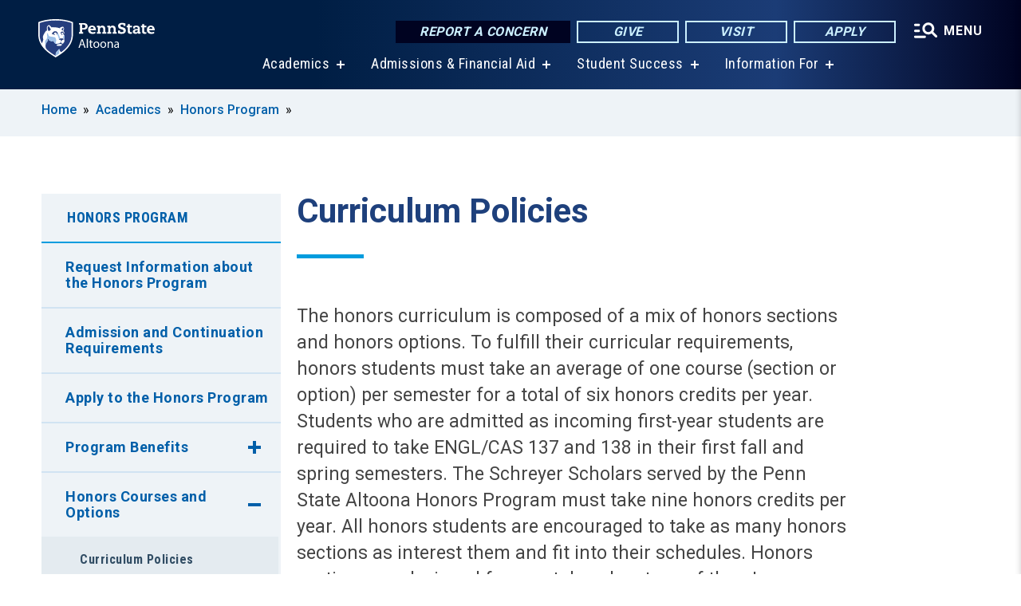

--- FILE ---
content_type: text/html; charset=UTF-8
request_url: https://altoona.psu.edu/academics/honors-program/curriculum/policies
body_size: 11957
content:
<!DOCTYPE html>
<html  lang="en" dir="ltr" prefix="content: http://purl.org/rss/1.0/modules/content/  dc: http://purl.org/dc/terms/  foaf: http://xmlns.com/foaf/0.1/  og: http://ogp.me/ns#  rdfs: http://www.w3.org/2000/01/rdf-schema#  schema: http://schema.org/  sioc: http://rdfs.org/sioc/ns#  sioct: http://rdfs.org/sioc/types#  skos: http://www.w3.org/2004/02/skos/core#  xsd: http://www.w3.org/2001/XMLSchema# ">
  <head>
    <meta charset="utf-8" />
<meta name="description" content="Curriculum Policies" />
<link rel="canonical" href="https://altoona.psu.edu/academics/honors-program/curriculum/policies" />
<link rel="shortlink" href="https://altoona.psu.edu/node/1222" />
<meta property="og:site_name" content="Penn State Altoona" />
<meta property="og:type" content="article" />
<meta property="og:url" content="https://altoona.psu.edu/academics/honors-program/curriculum/policies" />
<meta property="og:title" content="Curriculum Policies" />
<meta property="og:description" content="Curriculum Policies" />
<meta name="Generator" content="Drupal 10 (https://www.drupal.org)" />
<meta name="MobileOptimized" content="width" />
<meta name="HandheldFriendly" content="true" />
<meta name="viewport" content="width=device-width, initial-scale=1.0" />
<link rel="icon" href="/profiles/psucampus/themes/psu_sub/favicon.ico" type="image/vnd.microsoft.icon" />

    <title>Curriculum Policies - Honors Program | Penn State Altoona</title>
    <link rel="stylesheet" media="all" href="/sites/altoona/files/css/css_Egrsb6LM6rxx4FpqjQdHZ9QlOpEd_ZW9rapM_zCX4nc.css?delta=0&amp;language=en&amp;theme=psu_sub&amp;include=[base64]" />
<link rel="stylesheet" media="all" href="/sites/altoona/files/css/css_mXeg0PbWZDj-dOx_wGBfIOxG8PT2IPLxaKMrcHvnjQ0.css?delta=1&amp;language=en&amp;theme=psu_sub&amp;include=[base64]" />
<link rel="stylesheet" media="all" href="https://use.fontawesome.com/releases/v5.8.1/css/all.css" />

    
    <!-- Begin Google fonts -->
    <link href="//fonts.googleapis.com/css2?family=Roboto+Condensed:ital,wght@0,400;0,700;1,400;1,700&amp;family=Roboto+Slab:wght@100;300;400;500;700&amp;family=Roboto:wght@400;500;700;900&amp;family=Open+Sans:ital,wght@0,300;0,400;0,600;0,700;0,800;1,300;1,400;1,600;1,700;1,800" rel="stylesheet" />
    <!-- End Google fonts -->
    <!-- Google Tag Manager -->
    <script>(function(w,d,s,l,i){w[l]=w[l]||[];w[l].push({'gtm.start':
    new Date().getTime(),event:'gtm.js'});var f=d.getElementsByTagName(s)[0],
    j=d.createElement(s),dl=l!='dataLayer'?'&l='+l:'';j.async=true;j.src=
    '//www.googletagmanager.com/gtm.js?id='+i+dl;f.parentNode.insertBefore(j,f);
    })(window,document,'script','dataLayer','GTM-PMMP8L');</script>
    <!-- End Google Tag Manager -->
  </head>
  <body class="path-node page-node-type-basic-page has-glyphicons">
    <!-- Google Tag Manager (noscript) -->
    <noscript><iframe src="//www.googletagmanager.com/ns.html?id=GTM-PMMP8L"
    height="0" width="0" style="display:none;visibility:hidden"></iframe></noscript>
    <!-- End Google Tag Manager (noscript) -->
    <nav id="skip-link" aria-label="skip-link">
      <a href="#main-content" class="visually-hidden focusable skip-link">
        Skip to main content
      </a>
    </nav>
    
      <div class="dialog-off-canvas-main-canvas" data-off-canvas-main-canvas>
    
      <header>
    <div class="overlay"></div>
    <div class="header-wrap">
      <div id="alerts-wrap">
      </div>
      <nav id="navigation">
        <div class="container-psu-main">
          <div class="brand" id="brand">
            <a href="/" class="header-logo">
              <img src="/sites/altoona/files/logos/PSU_AAO_RGB_2C.svg" alt="Penn State Altoona" title="" id="header-logo">
            </a>
            <div class="header-buttons">
              <div class="btn-wrap">
                <a href="https://universityethics.psu.edu/reporting-at-penn-state" class="button hotline-button">Report a Concern</a>
                                    
        <a href="/offices-divisions/development-alumni-relations/giving" class="button gradient-button cta-button">Give</a>
        <a href="/admissions/visit-us" class="button gradient-button cta-button">Visit</a>
        <a href="/admissions/applying" class="button gradient-button cta-button">Apply</a>
  


                                <div class="more-menu-buttons">
                  <button class="hamburger hamburger--arrow-r open-dialog" type="button">
                    <span class="hamburger-box">
                      <svg role="img" aria-label="Expand menu" viewBox="0 0 24 24" xmlns="http://www.w3.org/2000/svg" xmlns:xlink="http://www.w3.org/1999/xlink"><title id="Icon-navSearch-:R4qlnaja:">navSearch icon</title><path fill="#fff" d="M3.02171 18.2822C2.73223 18.2822 2.48957 18.1843 2.29374 17.9885C2.09791 17.7927 2 17.55 2 17.2605C2 16.9711 2.09791 16.7284 2.29374 16.5326C2.48957 16.3367 2.73223 16.2388 3.02171 16.2388H11.1954C11.4849 16.2388 11.7275 16.3367 11.9234 16.5326C12.1192 16.7284 12.2171 16.9711 12.2171 17.2605C12.2171 17.55 12.1192 17.7927 11.9234 17.9885C11.7275 18.1843 11.4849 18.2822 11.1954 18.2822H3.02171ZM3.02171 13.1737C2.73223 13.1737 2.48957 13.0758 2.29374 12.8799C2.09791 12.6841 2 12.4415 2 12.152C2 11.8625 2.09791 11.6198 2.29374 11.424C2.48957 11.2282 2.73223 11.1303 3.02171 11.1303H6.08685C6.37633 11.1303 6.61899 11.2282 6.81482 11.424C7.01064 11.6198 7.10856 11.8625 7.10856 12.152C7.10856 12.4415 7.01064 12.6841 6.81482 12.8799C6.61899 13.0758 6.37633 13.1737 6.08685 13.1737H3.02171ZM3.02171 8.06513C2.73223 8.06513 2.48957 7.96722 2.29374 7.77139C2.09791 7.57556 2 7.33291 2 7.04342C2 6.75394 2.09791 6.51128 2.29374 6.31545C2.48957 6.11963 2.73223 6.02171 3.02171 6.02171H6.08685C6.37633 6.02171 6.61899 6.11963 6.81482 6.31545C7.01064 6.51128 7.10856 6.75394 7.10856 7.04342C7.10856 7.33291 7.01064 7.57556 6.81482 7.77139C6.61899 7.96722 6.37633 8.06513 6.08685 8.06513H3.02171ZM14.2605 15.2171C12.8472 15.2171 11.6424 14.719 10.6462 13.7229C9.65006 12.7267 9.15198 11.5219 9.15198 10.1086C9.15198 8.69519 9.65006 7.49042 10.6462 6.49425C11.6424 5.49808 12.8472 5 14.2605 5C15.6739 5 16.8787 5.49808 17.8748 6.49425C18.871 7.49042 19.3691 8.69519 19.3691 10.1086C19.3691 10.6024 19.2967 11.092 19.152 11.5773C19.0072 12.0626 18.7901 12.5096 18.5006 12.9183L21.719 16.1367C21.9063 16.324 22 16.5624 22 16.8519C22 17.1413 21.9063 17.3797 21.719 17.567C21.5317 17.7544 21.2933 17.848 21.0038 17.848C20.7143 17.848 20.4759 17.7544 20.2886 17.567L17.0702 14.3487C16.6616 14.6381 16.2146 14.8553 15.7292 15C15.2439 15.1447 14.7544 15.2171 14.2605 15.2171ZM14.2605 13.1737C15.112 13.1737 15.8357 12.8757 16.4317 12.2797C17.0277 11.6837 17.3257 10.96 17.3257 10.1086C17.3257 9.25713 17.0277 8.53342 16.4317 7.93742C15.8357 7.34142 15.112 7.04342 14.2605 7.04342C13.4091 7.04342 12.6854 7.34142 12.0894 7.93742C11.4934 8.53342 11.1954 9.25713 11.1954 10.1086C11.1954 10.96 11.4934 11.6837 12.0894 12.2797C12.6854 12.8757 13.4091 13.1737 14.2605 13.1737Z"></path></svg>
                    </span>
                    <span class="more-text">MENU</span>
                  </button>
                </div>
              </div>
            </div>
                              <ul class="main-nav">
          <li class="has-submenu title-xx-small">
            <a href="/academics" data-drupal-link-system-path="node/46">Academics</a>
              <div class="dropdown-content">
          <div class="submenu-links">
            <ul>
                                      <li class="menu_link title-xx-small">
                                <a href="/academics/penn-state-altoona-majors-minors" data-drupal-link-system-path="node/79511">Majors and Minors</a>
              </li>
                                      <li class="menu_link title-xx-small">
                                <a href="/offices-divisions/academic-affairs/registrar/academic-calendar" data-drupal-link-system-path="node/774">Academic Calendars</a>
              </li>
                                      <li class="menu_link title-xx-small">
                                <a href="/research-engagement" data-drupal-link-system-path="node/39311">Research and Engagement</a>
              </li>
                                      <li class="menu_link title-xx-small">
                                <a href="https://libraries.psu.edu/altoona">Eiche Library</a>
              </li>
                                      <li class="menu_link title-xx-small">
                                <a href="/offices-divisions/academic-affairs/registrar" data-drupal-link-system-path="node/21621">Registrar</a>
              </li>
                                      <li class="menu_link title-xx-small">
                                <a href="/academics/advising-penn-state-altoona" data-drupal-link-system-path="node/22521">Academic Advising</a>
              </li>
                                      <li class="menu_link title-xx-small">
                                <a href="/academics/honors-program" data-drupal-link-system-path="node/695">Honors Program</a>
              </li>
                                      <li class="menu_link title-xx-small">
                                <a href="/academics/out-of-class-learning" data-drupal-link-system-path="node/1070">Out-of-Class Learning</a>
              </li>
                                      <li class="menu_link title-xx-small">
                                <a href="/academics/new-student-orientation" data-drupal-link-system-path="node/844">New Student Orientation</a>
              </li>
                                      <li class="menu_link title-xx-small">
                                <a href="/academics/commencement" data-drupal-link-system-path="node/935">Commencement</a>
              </li>
                        </ul>
          </div>
        </div>
          </li>
          <li class="has-submenu title-xx-small">
            <a href="/admissions-and-financial-aid" data-drupal-link-system-path="node/46306">Admissions &amp; Financial Aid</a>
              <div class="dropdown-content">
          <div class="submenu-links">
            <ul>
                                      <li class="menu_link title-xx-small">
                                <a href="/admissions/visit-us" data-drupal-link-system-path="node/731">Visit Us</a>
              </li>
                                      <li class="menu_link title-xx-small">
                                <a href="/admissions" data-drupal-link-system-path="node/48">Admissions Overview</a>
              </li>
                                      <li class="menu_link title-xx-small">
                                <a href="/admissions/applying/first-year-students" data-drupal-link-system-path="node/733">Information for First-Year Students</a>
              </li>
                                      <li class="menu_link title-xx-small">
                                <a href="/admissions/applying" data-drupal-link-system-path="node/741">How to Apply</a>
              </li>
                                      <li class="menu_link title-xx-small">
                                <a href="/admissions/accepted-students" data-drupal-link-system-path="node/743">Accepted Students</a>
              </li>
                                      <li class="menu_link title-xx-small">
                                <a href="/tuition-financial-aid" data-drupal-link-system-path="node/24726">Tuition and Financial Aid Resources</a>
              </li>
                                      <li class="menu_link title-xx-small">
                                <a href="/tuition-financial-aid/financial-aid-101" data-drupal-link-system-path="node/24766">Financial Aid Basics</a>
              </li>
                                      <li class="menu_link title-xx-small">
                                <a href="/tuition-financial-aid/tuition-costs" data-drupal-link-system-path="node/24736">Tuition and Costs</a>
              </li>
                        </ul>
          </div>
        </div>
          </li>
          <li class="has-submenu title-xx-small">
            <a href="/student-success" data-drupal-link-system-path="node/1700">Student Success</a>
              <div class="dropdown-content">
          <div class="submenu-links">
            <ul>
                                      <li class="menu_link title-xx-small">
                                <a href="/student-success/student-success-center" data-drupal-link-system-path="node/57851">Student Success Center</a>
              </li>
                                      <li class="menu_link title-xx-small">
                                <a href="/student-success/help-tool" data-drupal-link-system-path="node/53886">The Help Tool</a>
              </li>
                                      <li class="menu_link title-xx-small">
                                <a href="/student-success/student-success-center/tutoring" data-drupal-link-system-path="node/690">Tutoring</a>
              </li>
                                      <li class="menu_link title-xx-small">
                                <a href="/offices-divisions/student-affairs" data-drupal-link-system-path="node/799">Student Affairs</a>
              </li>
                                      <li class="menu_link title-xx-small">
                                <a href="/offices-divisions/student-affairs/student-leadership-involvement" data-drupal-link-system-path="node/1031">Student and Civic Engagement</a>
              </li>
                                      <li class="menu_link title-xx-small">
                                <a href="/offices-divisions/student-affairs/health-wellness" data-drupal-link-system-path="node/796">Health and Wellness</a>
              </li>
                                      <li class="menu_link title-xx-small">
                                <a href="/belonging-center" data-drupal-link-system-path="node/53881">Belonging Center</a>
              </li>
                                      <li class="menu_link title-xx-small">
                                <a href="/safety-penn-state-altoona" data-drupal-link-system-path="node/57486">Safety at Penn State Altoona</a>
              </li>
                                      <li class="menu_link title-xx-small">
                                <a href="/career-services-landing-page" data-drupal-link-system-path="node/20381">Career Services</a>
              </li>
                                      <li class="menu_link title-xx-small">
                                <a href="https://libraries.psu.edu/altoona">Eiche Library</a>
              </li>
                        </ul>
          </div>
        </div>
          </li>
          <li class="has-submenu title-xx-small">
            <a href="">Information For</a>
              <div class="dropdown-content">
          <div class="submenu-links">
            <ul>
                                      <li class="menu_link title-xx-small">
                                <a href="/prospective-students" data-drupal-link-system-path="node/50">Prospective Students</a>
              </li>
                                      <li class="menu_link title-xx-small">
                                <a href="/transfer-students" data-drupal-link-system-path="node/8549">Transfer Students</a>
              </li>
                                      <li class="menu_link title-xx-small">
                                <a href="/current-students" data-drupal-link-system-path="node/51">Current Students</a>
              </li>
                                      <li class="menu_link title-xx-small">
                                <a href="/diversity-equity-inclusion-belonging/global-programs" data-drupal-link-system-path="node/1254">International Students</a>
              </li>
                                      <li class="menu_link title-xx-small">
                                <a href="/admissions/applying/dual-enrollment-program" data-drupal-link-system-path="node/735">High School Dual Enrollment Program</a>
              </li>
                                      <li class="menu_link title-xx-small">
                                <a href="/faculty-staff" data-drupal-link-system-path="node/52">Faculty &amp; Staff</a>
              </li>
                                      <li class="menu_link title-xx-small">
                                <a href="/alumni" data-drupal-link-system-path="node/54">Alumni</a>
              </li>
                                      <li class="menu_link title-xx-small">
                                <a href="/parents-families" data-drupal-link-system-path="node/11978">Parents &amp; Families</a>
              </li>
                                      <li class="menu_link title-xx-small">
                                <a href="/offices-divisions/workforce-development" data-drupal-link-system-path="node/59816">Professional Development</a>
              </li>
                                      <li class="menu_link title-xx-small">
                                <a href="/visitors" data-drupal-link-system-path="node/62651">Community Events and Classes</a>
              </li>
                        </ul>
          </div>
        </div>
          </li>
    </ul>


                      </div>
        </div>
      </nav>
    </div>
        <div class="dialog full-menu-wrap" role="dialog" aria-labelledby="dialog-title" aria-describedby="dialog-description" inert>
      <div id="dialog-title" class="sr-only">Full site navigation menu</div>
      <p id="dialog-description" class="sr-only">This dialog contains the full navigation menu for this site.</p>
      <nav class="full-menu">
        <a href="/" class="full-menu-mark"><img src="/sites/altoona/files/logos/PSU_AAO_RGB_2C_M.svg" alt="Penn State Altoona" title="" /></a>
        <button class="full-menu-close close-dialog icon-cancel" aria-label="Close Navigation"><span>Close</span></button>
                  <div class="search-block-form google-cse block block-search block-search-form-block" data-drupal-selector="search-block-form" novalidate="novalidate" id="block-search-form" role="search">
  
    
        
  <form block="block-search-form" action="/search/cse" method="get" id="search-block-form" accept-charset="UTF-8" class="search-form">
    <div class="form-item js-form-item form-type-search js-form-type-search form-item-keys js-form-item-keys form-no-label form-group">
      <label for="edit-keys" class="control-label sr-only">Search</label>
  
  
  <div class="input-group"><input title="Enter the terms you wish to search for." data-drupal-selector="edit-keys" class="form-search form-control" placeholder="Search" type="search" id="edit-keys" name="keys" value="" size="10" maxlength="128" /><span class="input-group-btn"><button type="submit" value="Search" class="button js-form-submit form-submit btn-primary btn icon-only"><span class="sr-only">Search</span><span class="icon glyphicon glyphicon-search" aria-hidden="true"></span></button></span></div>

  
  
      <div id="edit-keys--description" class="description help-block">
      Enter the terms you wish to search for.
    </div>
  </div>
<div class="form-actions form-group js-form-wrapper form-wrapper" data-drupal-selector="edit-actions" id="edit-actions"></div>

    <div class="search-type clearfix">
      <fieldset>
        <legend class="element-invisible">Search type:</legend>
        <div id="search-type" class="form-radios">
          <div class="form-item form-type-radio form-item-search-type">
            <input type="radio" id="-search-type-campussite" name="search_type" value="/search/cse"
              checked class="form-radio search-type-campussite">
            <label class="option" for="-search-type-campussite">Penn State Altoona</label>
          </div>
          <div class="form-item form-type-radio form-item-search-type">
            <input type="radio" id="-search-type-campus-people" name="search_type" value="/campus-directory/results"
               class="form-radio search-type-campus-people">
            <label class="option" for="-search-type-campus-people">Campus Directory </label>
          </div>
          <div class="form-item"></div>
          <div class="form-item form-type-radio form-item-search-type">
            <input type="radio" id="-search-type-wwwpsuedu" name="search_type" value="/search/all"
               class="form-radio search-type-wwwpsuedu">
            <label class="option" for="-search-type-wwwpsuedu">Penn State (all websites)</label>
          </div>
          <div class="form-item form-type-radio form-item-search-type">
            <input type="radio" id="-search-type-people" name="search_type" value="https://directory.psu.edu/?userId="
               class="form-radio search-type-people">
            <label class="option" for="-search-type-people">Penn State Directory </label>
          </div>
        </div>
      </fieldset>
    </div>
  </form>

  </div>

                <div class="cta-container">
          <div class="wrap-cta">
            <a href="https://universityethics.psu.edu/reporting-at-penn-state" class="button hotline-button">Report a Concern</a>
                          
        <a href="/offices-divisions/development-alumni-relations/giving" class="button gradient-button cta-button">Give</a>
        <a href="/admissions/visit-us" class="button gradient-button cta-button">Visit</a>
        <a href="/admissions/applying" class="button gradient-button cta-button">Apply</a>
  


                      </div>
        </div>
                      <ul class="main-nav">
          <li class="has-submenu title-small">
            <a href="/penn-state" data-drupal-link-system-path="node/47">This is Penn State Altoona</a>
              <div class="dropdown-content">
          <div class="submenu-links">
            <ul>
                                      <li class="menu_link title-xx-small">
                                <a href="/penn-state/welcome-chancellor" data-drupal-link-system-path="node/55101">Welcome from the Chancellor</a>
              </li>
                                      <li class="menu_link title-xx-small">
                                <a href="/penn-state/at-a-glance" data-drupal-link-system-path="node/1812">Penn State Altoona At a Glance</a>
              </li>
                                      <li class="menu_link title-xx-small">
                                <a href="/penn-state/vision-mission-values" data-drupal-link-system-path="node/909">Mission, Vision, and Values</a>
              </li>
                                      <li class="menu_link title-xx-small">
                                <a href="/penn-state/college-leadership" data-drupal-link-system-path="node/2124">College Leadership</a>
              </li>
                                      <li class="menu_link title-xx-small">
                                <a href="/penn-state/our-history" data-drupal-link-system-path="node/1270">Our History</a>
              </li>
                                      <li class="menu_link title-xx-small">
                                <a href="/penn-state/campus-map" data-drupal-link-system-path="node/12176">Campus Map</a>
              </li>
                                      <li class="menu_link title-xx-small">
                                <a href="https://owc.enterprise.earthnetworks.com/OnlineWeatherCenter.aspx?aid=4543">Current Weather Conditions</a>
              </li>
                                      <li class="menu_link title-xx-small">
                                <a href="/penn-state-altoona-livestream" data-drupal-link-system-path="node/25771">Livestream</a>
              </li>
                        </ul>
          </div>
        </div>
          </li>
          <li class="has-submenu title-small">
            <a href="/academics" data-drupal-link-system-path="node/46">Academics</a>
              <div class="dropdown-content">
          <div class="submenu-links">
            <ul>
                                      <li class="menu_link title-xx-small">
                                <a href="/academics/penn-state-altoona-majors-minors" data-drupal-link-system-path="node/79511">Majors and Minors</a>
              </li>
                                      <li class="menu_link title-xx-small">
                                <a href="/offices-divisions/academic-affairs/registrar/academic-calendar" data-drupal-link-system-path="node/774">Academic Calendars</a>
              </li>
                                      <li class="menu_link title-xx-small">
                                <a href="/academics/out-of-class-learning" data-drupal-link-system-path="node/1070">Out-of-class Learning</a>
              </li>
                                      <li class="menu_link title-xx-small">
                                <a href="https://libraries.psu.edu/altoona">Eiche Library</a>
              </li>
                                      <li class="menu_link title-xx-small">
                                <a href="/offices-divisions/academic-affairs/registrar-2" data-drupal-link-system-path="node/691">Registrar</a>
              </li>
                                      <li class="menu_link title-xx-small">
                                <a href="/academics/advising-penn-state-altoona" data-drupal-link-system-path="node/22521">Academic Advising</a>
              </li>
                                      <li class="menu_link title-xx-small">
                                <a href="/academics/honors-program" data-drupal-link-system-path="node/695">Honors Program</a>
              </li>
                                      <li class="menu_link title-xx-small">
                                <a href="/campus-closures" data-drupal-link-system-path="node/698">Delays, Closings, and Early Dismissals</a>
              </li>
                        </ul>
          </div>
        </div>
          </li>
          <li class="has-submenu title-small">
            <a href="/admissions" data-drupal-link-system-path="node/48">Admissions</a>
              <div class="dropdown-content">
          <div class="submenu-links">
            <ul>
                                      <li class="menu_link title-xx-small">
                                <a href="/admissions/visit-us" data-drupal-link-system-path="node/731">Visit Us</a>
              </li>
                                      <li class="menu_link title-xx-small">
                                <a href="/admissions/applying/first-year-students" data-drupal-link-system-path="node/733">Information for First-Year Students</a>
              </li>
                                      <li class="menu_link title-xx-small">
                                <a href="/admissions/applying" data-drupal-link-system-path="node/741">How to Apply</a>
              </li>
                                      <li class="menu_link title-xx-small">
                                <a href="/admissions/accepted-students" data-drupal-link-system-path="node/743">Accepted Students</a>
              </li>
                                      <li class="menu_link title-xx-small">
                                <a href="/admissions/experience-penn-state-altoona" data-drupal-link-system-path="node/2314">Experience Altoona</a>
              </li>
                                      <li class="menu_link title-xx-small">
                                <a href="/admissions/visit-us/virtual-tour" data-drupal-link-system-path="node/6786">Virtual Tour</a>
              </li>
                        </ul>
          </div>
        </div>
          </li>
          <li class="has-submenu title-small">
            <a href="/tuition-financial-aid" data-drupal-link-system-path="node/24726">Tuition and Financial Aid</a>
              <div class="dropdown-content">
          <div class="submenu-links">
            <ul>
                                      <li class="menu_link title-xx-small">
                                <a href="/tuition-financial-aid/scholarships-awards" data-drupal-link-system-path="node/1560">Scholarships and Awards</a>
              </li>
                                      <li class="menu_link title-xx-small">
                                <a href="/tuition-financial-aid/grants" data-drupal-link-system-path="node/1561">Grants</a>
              </li>
                                      <li class="menu_link title-xx-small">
                                <a href="/tuition-financial-aid/loans" data-drupal-link-system-path="node/1563">Loans</a>
              </li>
                                      <li class="menu_link title-xx-small">
                                <a href="/tuition-financial-aid/work-study" data-drupal-link-system-path="node/1562">Work-study</a>
              </li>
                                      <li class="menu_link title-xx-small">
                                <a href="/tuition-financial-aid/financial-aid-101" data-drupal-link-system-path="node/24766">Financial Aid Basics</a>
              </li>
                                      <li class="menu_link title-xx-small">
                                <a href="/tuition-financial-aid/tuition-costs" data-drupal-link-system-path="node/24736">Tuition and Costs</a>
              </li>
                                      <li class="menu_link title-xx-small">
                                <a href="/tuition-financial-aid/financial-aid-information" data-drupal-link-system-path="node/24771">Financial Aid Information</a>
              </li>
                        </ul>
          </div>
        </div>
          </li>
          <li class="has-submenu title-small">
            <a href="/student-success" data-drupal-link-system-path="node/1700">Student Success</a>
              <div class="dropdown-content">
          <div class="submenu-links">
            <ul>
                                      <li class="menu_link title-xx-small">
                                <a href="/student-success/student-success-center" data-drupal-link-system-path="node/57851">Student Success Center</a>
              </li>
                                      <li class="menu_link title-xx-small">
                                <a href="/student-success/help-tool" data-drupal-link-system-path="node/53886">The Help Tool</a>
              </li>
                                      <li class="menu_link title-xx-small">
                                <a href="/student-success/student-success-center/tutoring" data-drupal-link-system-path="node/690">Tutoring</a>
              </li>
                                      <li class="menu_link title-xx-small">
                                <a href="/offices-divisions/student-affairs" data-drupal-link-system-path="node/799">Student Affairs</a>
              </li>
                                      <li class="menu_link title-xx-small">
                                <a href="/offices-divisions/student-affairs/student-leadership-involvement" data-drupal-link-system-path="node/1031">Student Leadership and Involvement</a>
              </li>
                                      <li class="menu_link title-xx-small">
                                <a href="/healthwellness">Health and Wellness Center</a>
              </li>
                                      <li class="menu_link title-xx-small">
                                <a href="/belonging-center" data-drupal-link-system-path="node/53881">Belonging Center</a>
              </li>
                                      <li class="menu_link title-xx-small">
                                <a href="/student-success/student-success-center/academic-internships" data-drupal-link-system-path="node/9451">Internships</a>
              </li>
                                      <li class="menu_link title-xx-small">
                                <a href="/safety-penn-state-altoona" data-drupal-link-system-path="node/57486">Safety at Penn State Altoona</a>
              </li>
                                      <li class="menu_link title-xx-small">
                                <a href="/student-success/student-success-center/study-away" data-drupal-link-system-path="node/694">Study Abroad/Study Away</a>
              </li>
                        </ul>
          </div>
        </div>
          </li>
          <li class="has-submenu title-small">
            <a href="/research-engagement" data-drupal-link-system-path="node/39311">Research and Engagement</a>
              <div class="dropdown-content">
          <div class="submenu-links">
            <ul>
                                      <li class="menu_link title-xx-small">
                                <a href="/research-engagement/undergraduate-research-and-creative-inquiry" data-drupal-link-system-path="node/39321">Undergraduate Research and Creative Inquiry</a>
              </li>
                                      <li class="menu_link title-xx-small">
                                <a href="/research-engagement/faculty-research-resources" data-drupal-link-system-path="node/692">Faculty Research Resources</a>
              </li>
                                      <li class="menu_link title-xx-small">
                                <a href="/research-engagement/faculty-research-resources/internal-grants-awards" data-drupal-link-system-path="node/1091">Internal Grants and Awards</a>
              </li>
                        </ul>
          </div>
        </div>
          </li>
          <li class="has-submenu title-small">
            <a href="http://www.psaltoonalions.com">Athletics</a>
              <div class="dropdown-content">
          <div class="submenu-links">
            <ul>
                                      <li class="menu_link title-xx-small">
                                <a href="http://www.psaltoonalions.com/composite">Schedule</a>
              </li>
                                      <li class="menu_link title-xx-small">
                                <a href="http://www.psaltoonalions.com/information/Facilities/Main">Facilities</a>
              </li>
                                      <li class="menu_link title-xx-small">
                                <a href="/offices-divisions/recreation" data-drupal-link-system-path="node/789">Recreation and Club Sports</a>
              </li>
                                      <li class="menu_link title-xx-small">
                                <a href="http://www.psaltoonalions.com/information/directory/index">Staff and Coaches Directory</a>
              </li>
                                      <li class="menu_link title-xx-small">
                                <a href="https://www.psaltoonalions.com/information/Athletic_Training/Athletic_Training">Athletic Training and Sports Physicals</a>
              </li>
                                      <li class="menu_link title-xx-small">
                                <a href="https://www.psaltoonalions.com/landing/headlines-featured">Athletics News</a>
              </li>
                                      <li class="menu_link title-xx-small">
                                <a href="https://www.psaltoonalions.com/information/Camps/Main">Camps and Clinics</a>
              </li>
                                      <li class="menu_link title-xx-small">
                                <a href="https://www.psaltoonalions.com/sports/hof/index">Hall of Fame</a>
              </li>
                        </ul>
          </div>
        </div>
          </li>
    </ul>


                <div class="links-menus">
          <div class="audience-menu">
                                      <h4 class="title-xx-small">Find Information For:</h4>
                
              <ul block="block-psu-sub-information-menu" class="menu">
              <li class="title-small">
        <a href="/prospective-students" data-drupal-link-system-path="node/50">Prospective Students</a>
              </li>
          <li class="title-small">
        <a href="/transfer-students" data-drupal-link-system-path="node/8549">Transfer Students</a>
              </li>
          <li class="title-small">
        <a href="/current-students" data-drupal-link-system-path="node/51">Current Students</a>
              </li>
          <li class="title-small">
        <a href="/diversity-equity-inclusion-belonging/global-programs" data-drupal-link-system-path="node/1254">International Students</a>
              </li>
          <li class="title-small">
        <a href="/admissions/applying/dual-enrollment-program" data-drupal-link-system-path="node/735">High School Dual Enrollment Program</a>
              </li>
          <li class="title-small">
        <a href="/faculty-staff" data-drupal-link-system-path="node/52">Faculty &amp; Staff</a>
              </li>
          <li class="title-small">
        <a href="/alumni" data-drupal-link-system-path="node/54">Alumni</a>
              </li>
          <li class="title-small">
        <a href="/parents-families" data-drupal-link-system-path="node/11978">Parents &amp; Families</a>
              </li>
          <li class="title-small">
        <a href="/offices-divisions/workforce-development" data-drupal-link-system-path="node/59816">Professional Development</a>
              </li>
          <li class="title-small">
        <a href="/visitors" data-drupal-link-system-path="node/62651">Community Events and Classes</a>
              </li>
        </ul>
  



                      </div>
          <div class="helpful-links-menu">
                                      <h4 class="title-xx-small">Helpful Links</h4>
                
              <ul block="block-psu-sub-helpful-links-menu" class="menu">
              <li class="title-x-small">
        <a href="/map" data-drupal-link-system-path="map">Campus Map</a>
              </li>
          <li class="title-x-small">
        <a href="/offices-divisions/academic-affairs/registrar/academic-calendar" data-drupal-link-system-path="node/774">Academic Calendar</a>
              </li>
          <li class="title-x-small">
        <a href="/penn-state/campus-calendar" data-drupal-link-system-path="node/9776">Campus Calendar</a>
              </li>
          <li class="title-x-small">
        <a href="/visitors/community-calendar" data-drupal-link-system-path="node/68491">Community Calendar</a>
              </li>
          <li class="title-x-small">
        <a href="/offices-divisions/academic-affairs/misciagna-family-center-performing-arts/community-art-classes" data-drupal-link-system-path="node/67771">Community Art Classes</a>
              </li>
          <li class="title-x-small">
        <a href="/student-success/student-success-center" data-drupal-link-system-path="node/57851">Student Success Center</a>
              </li>
          <li class="title-x-small">
        <a href="/student-success/help-tool" data-drupal-link-system-path="node/53886">The Help Tool</a>
              </li>
          <li class="title-x-small">
        <a href="/campus-directory" data-drupal-link-system-path="campus-directory">Faculty &amp; Staff Directory</a>
              </li>
          <li class="title-x-small">
        <a href="/offices-divisions" data-drupal-link-system-path="node/2132">Offices and Divisions</a>
              </li>
          <li class="title-x-small">
        <a href="https://hr.psu.edu/careers">Employment Opportunities</a>
              </li>
        </ul>
  



                      </div>
        </div>
        <div class="social-menu">
                                <h4 class="title-x-small">Connect With Us</h4>
            <section id="block-header-social-media-block" class="block block-psucampus-core block-social-media-block clearfix">
  
    

      <div class="content social-icon-wrapper"><ul class="social-share-list"><li class="social-share-list__item"><a href="http://www.facebook.com/PSAltoona" class="prototype-icon prototype-icon-social-facebook" title="facebook"><span class="social-icon-text">facebook</span></a></li><li class="social-share-list__item"><a href="http://instagram.com/pennstatealtoona" class="prototype-icon prototype-icon-social-instagram" title="instagram"><span class="social-icon-text">instagram</span></a></li><li class="social-share-list__item"><a href="http://www.youtube.com/PennStateAltoona" class="prototype-icon prototype-icon-social-youtube" title="youtube"><span class="social-icon-text">youtube</span></a></li><li class="social-share-list__item"><a href="http://www.linkedin.com/school/15133157" class="prototype-icon prototype-icon-social-linkedin" title="linkedin"><span class="social-icon-text">linkedin</span></a></li><li class="social-share-list__item"><a href="https://www.tiktok.com/@pennstatealtoona" class="prototype-icon prototype-icon-social-tiktok" title="tiktok"><img src="https://altoona.psu.edu/profiles/psucampus/themes/psu_sub/images/tiktok.svg" class="svg tiktok" alt="TikTok" /><span class="social-icon-text">tiktok</span></a></li></ul></div>
  </section>


                  </div>
      </nav>
    </div>
      </header>
  
  <section id="preface-outer-wrapper" class="outer-wrapper clearfix" role="main" aria-label="features">
    <div id="preface-layout" class="preface-layout inner-wrapper clearfix">
      <div id="preface-first" class="region--preface-first">
          <div class="region region-preface-first">
    <section id="block-psu-sub-breadcrumbs" class="block block-system block-system-breadcrumb-block">
        <ol class="breadcrumb">
          <li >
                  <a href="/">Home</a>
              </li>
          <li >
                  <a href="/academics">Academics</a>
              </li>
          <li >
                  <a href="/academics/honors-program">Honors Program</a>
              </li>
      </ol>

  </section>


  </div>

      </div>
    </div>
  </section>
  



    
  <div role="main" class="main-container container js-quickedit-main-content">
    <div id="main-layout" class="main-layout inner-wrapper clearfix">
      <div class="row main-layout-row">
                                              <div class="col-sm-12 sidebar-first-only" id="heading">
                <div class="region region-header">
    <div data-drupal-messages-fallback class="hidden"></div>
  <div id="page-title-wrapper" role="main" aria-label="title">
  
      <h1 class="page-header">
<span>Curriculum Policies</span>
</h1>
    
</div>


  </div>

            </div>
                  
                        
        <section class="col-sm-9 sidebar-first-only">

                                              
                      
                                <a id="main-content"></a>
              <div class="region region-content">
      <article about="/academics/honors-program/curriculum/policies" class="node basic-page node-basic-page full clearfix">

  
  
  <div class="content">
    
            <div class="field field--name-body field--type-text-with-summary field--label-hidden field--item"><p>The honors curriculum is composed of a mix of honors sections and honors options. To fulfill their curricular requirements, honors students must take an average of one course (section or option) per semester for a total of six honors credits per year. Students who are admitted as incoming first-year students are required to take ENGL/CAS 137 and 138 in their first fall and spring semesters. The Schreyer Scholars served by the Penn State Altoona Honors Program must take nine honors credits per year. All honors students are encouraged to take as many honors sections as interest them and fit into their schedules. Honors sections are designed for you; take advantage of them!</p><p>The Honors Program offers special <strong>honors sections</strong> of courses. We hope that these serve two purposes: satisfy the honors student's requirement of taking one honors class per semester (on average) and also satisfy the student's general education requirements.</p><p>If the program is not offering a course that a student needs or can schedule, then the student can turn one of their regular courses into an <strong>honors option</strong>. In this case, the student should fill out an <a href="/academics/honors-program/forms/honors-option-form" data-entity-type="node" data-entity-uuid="4bb9b54d-4153-4fae-9484-2e686477ecae" data-entity-substitution="canonical">Honors Option Form</a>. Please hand this form to Lisa Emili in 221 Hawthorn Building before the end of the third week of the semester.</p><h3>Policies regarding the administration of Honors Sections</h3><ol><li><strong>Proposing and running an honors section:</strong> In order for a class to run as an honors section at Penn State Altoona, the Honors Coordinator must approve it.</li><li><strong>Controlled Registration:</strong> To sign up for an honors section, the student must bring a (filled out) drop/add form to the Honors Coordinator's office, or place the form in the coordinator's mailbox. Although we would like a reasonable number of students in each section (say, ten students), there is no minimum number for the classes to “make.”</li><li><strong>50:50 rule:</strong> The Honors Program wishes to serve Penn State Altoona honors students and Schreyer Scholars, and also the various programs at Penn State Altoona. However, care must be taken. First, a minimum of 50% enrolled students must be honors students in each section. Second, honors sections should include only motivated and prepared students.</li><li><strong>Honors oversight:</strong> All professors offering honors sections should submit their syllabi to the Honors Coordinator at the start of each semester.</li><li><strong>Honors sections that are under-enrolled with honors students:</strong> If a course has well below the 50:50 limit, then it will be converted to a normal section. To make it possible for the honors students to get honors credits, a "cohort honors option" will be done. Each honors student in the class will fill out an <a href="/academics/honors-program/forms/honors-option-form" data-entity-type="node" data-entity-uuid="4bb9b54d-4153-4fae-9484-2e686477ecae" data-entity-substitution="canonical">Honors Option Form</a>. To reduce the work for the professor giving the class, this project should be shared and agreed upon by all parties.</li><li><strong>Special procedures for independent study and research with faculty:</strong> as of January 2008, Penn State Altoona will not use the Honors Option form for independent study (as it has in the past). Instead, we will use a separate <a href="/academics/honors-program/forms/honors-independent-studies-form" data-entity-type="node" data-entity-uuid="1db96226-b33f-4901-b3c0-504a2fcf6dfc" data-entity-substitution="canonical">Honors Independent Study Form</a> for this purpose. This form allows for clearer accounting and looks better on the student's resume.</li></ol></div>
      
  </div>

</article>


  </div>

                  </section>

                                      <aside class="col-sm-3 sidebar-first-only sidebar-first" role="complementary">

              <button class="in-this-section" aria-expanded="false" aria-label="An accordion view for the subnavigation of this section." aria-controls="block-basic-page-navigation">
                In This Section <span class="fas fa-angle-down"></span>
              </button>

                <div class="region region-sidebar-first">
    



<section id="block-basic-page-navigation" class="block block-psucampus-basic-page block-psucampus-basic-page-navigation clearfix">
  <div class="basic-page-navigation-wrapper">
                  <h3><a href="/academics/honors-program" class="active-trail" hreflang="en">Honors Program</a></h3>
                    <ul class="basic-page-navigation-item subpages-menu">
                                                <li>
                <a href="/academics/honors-program/request-information" class="basic-page-navigation-link" hreflang="en">Request Information about the Honors Program</a>
              </li>
                                                            <li>
                <a href="/academics/honors-program/admission-continuation-requirements" class="basic-page-navigation-link" hreflang="en">Admission and Continuation Requirements</a>
              </li>
                                                            <li>
                <a href="/academics/honors-program/apply-honors-program" class="basic-page-navigation-link" hreflang="en">Apply to the Honors Program</a>
              </li>
                                                            <li class="has-submenu">
                                <a href="/academics/honors-program/program-benefits" hreflang="en">Program Benefits</a>
                <ul class="basic-page-navigation-item">
                                      <li><a href="/academics/honors-program/program-benefits/international-education-scholarship-application" class="basic-page-navigation-link" hreflang="en">International Education Scholarship Application</a></li>
                                  </ul>
                </li>
                                                              <li class="active-trail has-submenu">
                                <a href="/academics/honors-program/courses-options" class="active-trail" hreflang="en">Honors Courses and Options</a>
                <ul class="basic-page-navigation-item">
                                      <li><a href="/academics/honors-program/curriculum/policies" class="basic-page-navigation-link active open" hreflang="en">Curriculum Policies</a></li>
                                  </ul>
                </li>
                                                              <li>
                <a href="/academics/honors-program/scholarships" class="basic-page-navigation-link" hreflang="en">Honors Program Scholarships</a>
              </li>
                                                            <li>
                <a href="/academics/honors-program/schreyer-honors-college" class="basic-page-navigation-link" hreflang="en">Schreyer Honors College</a>
              </li>
                                                            <li>
                <a href="/academics/honors-program/administration-governance" class="basic-page-navigation-link" hreflang="en">Administration and Governance</a>
              </li>
                                                            <li class="has-submenu">
                                <a href="/academics/honors-program/forms" hreflang="en">Honors Program Forms</a>
                <ul class="basic-page-navigation-item">
                                      <li><a href="/academics/honors-program/forms/honors-program-application" class="basic-page-navigation-link" hreflang="en">Honors Program Application</a></li>
                                      <li><a href="/academics/honors-program/forms/honors-option-form" class="basic-page-navigation-link" hreflang="en">Honors Option Form</a></li>
                                      <li><a href="/academics/honors-program/forms/honors-independent-studies-form" class="basic-page-navigation-link" hreflang="en">Honors Independent Studies Form</a></li>
                                  </ul>
                </li>
                                </ul>
            </div>
</section>



  </div>

            </aside>
                  
                      </div>
    </div>
  </div>

  <section id="postscript-outer-wrapper" class="outer-wrapper clearfix" role="complementary" aria-label="postscript features">
    <div id="postscript-layout" class="postscript-layout inner-wrapper clearfix">
      <div id="postscript-first" class="region--postscript-first">
          <div class="region region-postscript-first">
    <section class="odd block block-psucampus-component block-psucampus-component-block" id="block-psucampus-component-block">
      <article about="/component/25-live-honors" class="node component node-component psu-25live teaser-condensed clearfix">
      <div class="field--name-field-header">
      <h2 id="Events-for-Honors-Students">Events for Honors Students</h2>
    </div>
    <div class="content">
    
            <div class="field field--name-field-component-type field--type-entity-reference-revisions field--label-hidden field--item">  <div class="paragraph paragraph--type--psu-25live paragraph--view-mode--teaser-condensed">
          
            <div class="field field--name-field-psu-25live-unique-web-name field--type-string field--label-hidden field--item"><div class="psu-25live-spud" spudid="al-honors-calendar" spudtype="newsstyle">
          <!-- 25live Modal -->
          <a name="anchor_twentyFiveliveModal_al-honors-calendar"></a>
          <div id="psu-25live-modal-696b6c9cabd2d" class="psu-25live-modal" data-uniqueId="696b6c9cabd2d">
            <!-- Modal content -->
            <div class="modal-content">
              <span class="close">&times;</span>
              <div id="spud_al-honors-calendar_details_696b6c9cabd2d" class="trumba-spud-details"></div>
            </div>
          </div>
        </div></div>
      
            <div class="field field--name-field-psu-25live-spud-type field--type-list-string field--label-hidden field--item"></div>
      
      </div>
</div>
      
  </div>
</article>

  </section>
<section id="block-basic-page-see-also" class="block block-psucampus-basic-page block-psucampus-basic-page-also clearfix">
  
      <h2 class="block-title">See Also</h2>
    

      <div class="field field--name-field-see-also field--type-link field--label-above field--items">
  <ul class="see-also-list">
          <li class="field--item"><a href="/research-engagement/undergraduate-research-creative-activities-fair">Undergraduate Research and Creative Activities Fair</a></li>
      </ul>
</div>

  </section>


  </div>

      </div>
    </div>
  </section>

<footer id="footer-outer-wrapper" role="contentinfo">
  <div id="footer-layout-main" class="footer-layout inner-wrapper clearfix">
    <div id="footer-main" class="footer region--footer">
      <div class="footer-campus-data">
        <div class="map">
                      <a href="/" id="footer-campus-map" class="footer-campus-map">
              <img src="/sites/altoona/files/logos/Altoonafootermap.png" alt="Pennsylvania map showing Penn State&#039;s campuses with Penn State Altoona highlighted" title="" />
            </a>
                  </div>
        <div class="site-slogan body-x-small">
          <h3 class="org-name title-small">Penn State Altoona</h3>
          A full-service, four-year, residential campus located less than 45 miles from the research campus at University Park. Offering 21 four-year degrees and the first two years of over 275 Penn State majors.

        </div>
        <div class="social">
                      <section id="block-social-media-block" class="block block-psucampus-core block-social-media-block clearfix">
  
    

      <div class="content social-icon-wrapper"><ul class="social-share-list"><li class="social-share-list__item"><a href="http://www.facebook.com/PSAltoona" class="prototype-icon prototype-icon-social-facebook" title="facebook"><span class="social-icon-text">facebook</span></a></li><li class="social-share-list__item"><a href="http://instagram.com/pennstatealtoona" class="prototype-icon prototype-icon-social-instagram" title="instagram"><span class="social-icon-text">instagram</span></a></li><li class="social-share-list__item"><a href="http://www.youtube.com/PennStateAltoona" class="prototype-icon prototype-icon-social-youtube" title="youtube"><span class="social-icon-text">youtube</span></a></li><li class="social-share-list__item"><a href="http://www.linkedin.com/school/15133157" class="prototype-icon prototype-icon-social-linkedin" title="linkedin"><span class="social-icon-text">linkedin</span></a></li><li class="social-share-list__item"><a href="https://www.tiktok.com/@pennstatealtoona" class="prototype-icon prototype-icon-social-tiktok" title="tiktok"><img src="https://altoona.psu.edu/profiles/psucampus/themes/psu_sub/images/tiktok.svg" class="svg tiktok" alt="TikTok" /><span class="social-icon-text">tiktok</span></a></li></ul></div>
  </section>


                  </div>
        <div class="cta-container">
          <div class="wrap-cta">
                          
        <a href="/offices-divisions/development-alumni-relations/giving" class="button gradient-button cta-button">Give</a>
        <a href="/admissions/visit-us" class="button gradient-button cta-button">Visit</a>
        <a href="/admissions/applying" class="button gradient-button cta-button">Apply</a>
  


                      </div>
        </div>
      </div>
      <div class="footer-menu">
                          <ul class="menu">
          <li class="title-x-small">
                <a href="/penn-state" data-drupal-link-system-path="node/47">This is Penn State Altoona</a>
                  <ul inert>
                      <li class="title-xx-small">
                            <a href="/penn-state/welcome-chancellor" data-drupal-link-system-path="node/55101">Welcome from the Chancellor</a>
            </li>
                      <li class="title-xx-small">
                            <a href="/penn-state/at-a-glance" data-drupal-link-system-path="node/1812">Penn State Altoona At a Glance</a>
            </li>
                      <li class="title-xx-small">
                            <a href="/penn-state/vision-mission-values" data-drupal-link-system-path="node/909">Mission, Vision, and Values</a>
            </li>
                      <li class="title-xx-small">
                            <a href="/penn-state/college-leadership" data-drupal-link-system-path="node/2124">College Leadership</a>
            </li>
                      <li class="title-xx-small">
                            <a href="/penn-state/our-history" data-drupal-link-system-path="node/1270">Our History</a>
            </li>
                      <li class="title-xx-small">
                            <a href="/penn-state/campus-map" data-drupal-link-system-path="node/12176">Campus Map</a>
            </li>
                      <li class="title-xx-small">
                            <a href="https://owc.enterprise.earthnetworks.com/OnlineWeatherCenter.aspx?aid=4543">Current Weather Conditions</a>
            </li>
                      <li class="title-xx-small">
                            <a href="/penn-state-altoona-livestream" data-drupal-link-system-path="node/25771">Livestream</a>
            </li>
                    </ul>
              </li>
          <li class="title-x-small">
                <a href="/academics" data-drupal-link-system-path="node/46">Academics</a>
                  <ul inert>
                      <li class="title-xx-small">
                            <a href="/academics/penn-state-altoona-majors-minors" data-drupal-link-system-path="node/79511">Majors and Minors</a>
            </li>
                      <li class="title-xx-small">
                            <a href="/offices-divisions/academic-affairs/registrar/academic-calendar" data-drupal-link-system-path="node/774">Academic Calendars</a>
            </li>
                      <li class="title-xx-small">
                            <a href="/academics/out-of-class-learning" data-drupal-link-system-path="node/1070">Out-of-Class Learning</a>
            </li>
                      <li class="title-xx-small">
                            <a href="https://libraries.psu.edu/altoona">Eiche Library</a>
            </li>
                      <li class="title-xx-small">
                            <a href="/offices-divisions/academic-affairs/registrar-2" data-drupal-link-system-path="node/691">Registrar</a>
            </li>
                      <li class="title-xx-small">
                            <a href="/academics/advising-penn-state-altoona" data-drupal-link-system-path="node/22521">Academic Advising</a>
            </li>
                      <li class="title-xx-small">
                            <a href="/academics/honors-program" data-drupal-link-system-path="node/695">Honors Program</a>
            </li>
                      <li class="title-xx-small">
                            <a href="/campus-closures" data-drupal-link-system-path="node/698">Delays, Closings, and Early Dismissals</a>
            </li>
                    </ul>
              </li>
          <li class="title-x-small">
                <a href="/admissions" data-drupal-link-system-path="node/48">Admissions</a>
                  <ul inert>
                      <li class="title-xx-small">
                            <a href="/admissions/visit-us" data-drupal-link-system-path="node/731">Visit Us</a>
            </li>
                      <li class="title-xx-small">
                            <a href="/admissions/applying/first-year-students" data-drupal-link-system-path="node/733">Information for First-Year Students</a>
            </li>
                      <li class="title-xx-small">
                            <a href="/admissions/applying" data-drupal-link-system-path="node/741">How to Apply</a>
            </li>
                      <li class="title-xx-small">
                            <a href="/admissions/accepted-students" data-drupal-link-system-path="node/743">Accepted Students</a>
            </li>
                      <li class="title-xx-small">
                            <a href="/admissions/experience-penn-state-altoona" data-drupal-link-system-path="node/2314">Experience Altoona</a>
            </li>
                      <li class="title-xx-small">
                            <a href="/admissions/visit-us/virtual-tour" data-drupal-link-system-path="node/6786">Virtual Tour</a>
            </li>
                    </ul>
              </li>
          <li class="title-x-small">
                <a href="/tuition-financial-aid" data-drupal-link-system-path="node/24726">Tuition &amp; Financial Aid</a>
                  <ul inert>
                      <li class="title-xx-small">
                            <a href="/tuition-financial-aid/scholarships-awards" data-drupal-link-system-path="node/1560">Scholarships and Awards</a>
            </li>
                      <li class="title-xx-small">
                            <a href="/tuition-financial-aid/grants" data-drupal-link-system-path="node/1561">Grants</a>
            </li>
                      <li class="title-xx-small">
                            <a href="/tuition-financial-aid/loans" data-drupal-link-system-path="node/1563">Loans</a>
            </li>
                      <li class="title-xx-small">
                            <a href="/tuition-financial-aid/work-study" data-drupal-link-system-path="node/1562">Work-study</a>
            </li>
                      <li class="title-xx-small">
                            <a href="/tuition-financial-aid/financial-aid-101" data-drupal-link-system-path="node/24766">Financial Aid Basics</a>
            </li>
                      <li class="title-xx-small">
                            <a href="/tuition-financial-aid/tuition-costs" data-drupal-link-system-path="node/24736">Tuition and Costs</a>
            </li>
                      <li class="title-xx-small">
                            <a href="/tuition-financial-aid/financial-aid-information" data-drupal-link-system-path="node/24771">Financial Aid Information</a>
            </li>
                    </ul>
              </li>
        </ul>
    <ul class="menu">
          <li class="title-x-small">
                <a href="/student-success" data-drupal-link-system-path="node/1700">Student Success</a>
                  <ul inert>
                      <li class="title-xx-small">
                            <a href="/student-success/student-success-center" data-drupal-link-system-path="node/57851">Student Success Center</a>
            </li>
                      <li class="title-xx-small">
                            <a href="/student-success/help-tool" data-drupal-link-system-path="node/53886">The Help Tool</a>
            </li>
                      <li class="title-xx-small">
                            <a href="/student-success/student-success-center/tutoring" data-drupal-link-system-path="node/690">Tutoring</a>
            </li>
                      <li class="title-xx-small">
                            <a href="/offices-divisions/student-affairs" data-drupal-link-system-path="node/799">Student Affairs</a>
            </li>
                      <li class="title-xx-small">
                            <a href="/offices-divisions/student-affairs/student-leadership-involvement" data-drupal-link-system-path="node/1031">Student and Civic Engagement</a>
            </li>
                      <li class="title-xx-small">
                            <a href="/offices-divisions/student-affairs/health-wellness" data-drupal-link-system-path="node/796">Health and Wellness Center</a>
            </li>
                      <li class="title-xx-small">
                            <a href="/belonging-center" data-drupal-link-system-path="node/53881">Belonging Center</a>
            </li>
                      <li class="title-xx-small">
                            <a href="/safety-penn-state-altoona" data-drupal-link-system-path="node/57486">Safety at Penn State Altoona</a>
            </li>
                      <li class="title-xx-small">
                            <a href="/career-services-landing-page" data-drupal-link-system-path="node/20381">Career Services</a>
            </li>
                      <li class="title-xx-small">
                            <a href="https://libraries.psu.edu/altoona">Eiche Library</a>
            </li>
                    </ul>
              </li>
          <li class="title-x-small">
                <a href="/research-engagement" data-drupal-link-system-path="node/39311">Research &amp; Engagement</a>
                  <ul inert>
                      <li class="title-xx-small">
                            <a href="/research-engagement/undergraduate-research-and-creative-inquiry" data-drupal-link-system-path="node/39321">Undergraduate Research and Creative Inquiry</a>
            </li>
                      <li class="title-xx-small">
                            <a href="/research-engagement/faculty-research-resources" data-drupal-link-system-path="node/692">Faculty Research Resources</a>
            </li>
                      <li class="title-xx-small">
                            <a href="/student-success/student-success-center/academic-internships" data-drupal-link-system-path="node/9451">Internships</a>
            </li>
                      <li class="title-xx-small">
                            <a href="/student-success/student-success-center/study-away" data-drupal-link-system-path="node/694">Study Abroad/Study Away</a>
            </li>
                      <li class="title-xx-small">
                            <a href="/research-engagement/faculty-research-resources/internal-grants-awards" data-drupal-link-system-path="node/1091">Internal Grants and Awards</a>
            </li>
                    </ul>
              </li>
          <li class="title-x-small">
                <a href="http://www.psaltoonalions.com">Athletics</a>
                  <ul inert>
                      <li class="title-xx-small">
                            <a href="http://www.psaltoonalions.com/composite">Schedule</a>
            </li>
                      <li class="title-xx-small">
                            <a href="http://www.psaltoonalions.com/information/Facilities/Main">Facilities</a>
            </li>
                      <li class="title-xx-small">
                            <a href="/offices-divisions/recreation" data-drupal-link-system-path="node/789">Recreation and Club Sports</a>
            </li>
                      <li class="title-xx-small">
                            <a href="http://www.psaltoonalions.com/information/directory/index">Staff and Coaches Directory</a>
            </li>
                      <li class="title-xx-small">
                            <a href="https://www.psaltoonalions.com/information/Athletic_Training/Athletic_Training">Athletic Training and Sports Physicals</a>
            </li>
                      <li class="title-xx-small">
                            <a href="https://www.psaltoonalions.com/landing/headlines-featured">Athletics News</a>
            </li>
                      <li class="title-xx-small">
                            <a href="https://www.psaltoonalions.com/information/Camps/Main">Camps and Clinics</a>
            </li>
                      <li class="title-xx-small">
                            <a href="https://www.psaltoonalions.com/sports/hof/index">Hall of Fame</a>
            </li>
                    </ul>
              </li>
          <li class="title-x-small">
                <a href="/campus-directory" data-drupal-link-system-path="campus-directory">Stay Connected</a>
                  <ul inert>
                      <li class="title-xx-small">
                            <a href="/campus-directory" data-drupal-link-system-path="campus-directory">Faculty and Staff Directory</a>
            </li>
                      <li class="title-xx-small">
                            <a href="/offices-divisions" data-drupal-link-system-path="node/2132">Offices and Divisions</a>
            </li>
                      <li class="title-xx-small">
                            <a href="/penn-state/campus-calendar" data-drupal-link-system-path="node/9776">Campus Calendar</a>
            </li>
                      <li class="title-xx-small">
                            <a href="/campus-closures/psualert-text-messaging-service" data-drupal-link-system-path="node/717">PSUAlert Text Messaging Service</a>
            </li>
                      <li class="title-xx-small">
                            <a href="https://mobile.psu.edu/">Penn State Go App</a>
            </li>
                    </ul>
              </li>
        </ul>


              </div>
      <div class="subfooter-mark">
        <a href="https://www.psu.edu">
          <img src="/profiles/psucampus/themes/psu_sub/images/psu-mark.svg" alt="Penn State University" title="Penn State University" />
        </a>
      </div>
      <div class="subfooter-contact">
        <address class="vcard" aria-label="contact">
          <div class="addr">
            <span class="street-address">3000 Ivyside Park</span>,
            <span class="locality">Altoona</span>,
            <span class="region">Pennsylvania</span>
            <span class="postal-code">16601</span>
            <span class="tel bold"><a href="tel:814-949-5000">814-949-5000</a></span>
          </div>
        </address>
      </div>
      <div class="subfooter-legal subfooter-links">
                  <nav role="navigation" aria-labelledby="block-psu-sub-footer-legal-menu-menu" id="block-psu-sub-footer-legal-menu">
            
  <h2 class="visually-hidden" id="block-psu-sub-footer-legal-menu-menu">Footer Legal Menu</h2>
  

        
              <ul block="block-psu-sub-footer-legal-menu" class="menu">
              <li>
        <a href="https://www.psu.edu/web-privacy-statement">Privacy</a>
              </li>
          <li>
        <a href="https://policy.psu.edu/policies/ad91">Non-discrimination</a>
              </li>
          <li>
        <a href="https://www.psu.edu/accessibilitystatement/">Accessibility</a>
              </li>
          <li>
        <a href="https://www.psu.edu/copyright-information/">Copyright</a>
              </li>
          <li>
        <a href="/campus-directory" data-drupal-link-system-path="campus-directory">Directory</a>
              </li>
        </ul>
  


  </nav>

                <ul class="copybyline">
          <li class="copyright">The Pennsylvania State University &copy; 2026</li>
          <li class="we-are"><img src="/profiles/psucampus/themes/psu_sub/images/we-are-penn-state.svg" alt="We Are Penn State"></li>
        </ul>
      </div>
    </div>
  </div>
</footer>
<div class="dialog-overlay" tabindex="-1"></div>

  </div>

    
    <script type="application/json" data-drupal-selector="drupal-settings-json">{"path":{"baseUrl":"\/","pathPrefix":"","currentPath":"node\/1222","currentPathIsAdmin":false,"isFront":false,"currentLanguage":"en"},"pluralDelimiter":"\u0003","suppressDeprecationErrors":true,"bootstrap":{"forms_has_error_value_toggle":1,"modal_animation":1,"modal_backdrop":"true","modal_focus_input":1,"modal_keyboard":1,"modal_select_text":1,"modal_show":1,"modal_size":"","popover_enabled":1,"popover_animation":1,"popover_auto_close":1,"popover_container":"body","popover_content":"","popover_delay":"0","popover_html":0,"popover_placement":"right","popover_selector":"","popover_title":"","popover_trigger":"click","tooltip_enabled":1,"tooltip_animation":1,"tooltip_container":"body","tooltip_delay":"0","tooltip_html":0,"tooltip_placement":"auto left","tooltip_selector":"","tooltip_trigger":"manual"},"googlePSE":{"language":"en","displayWatermark":0},"ajaxTrustedUrl":{"\/search\/cse":true},"psucampus_getrave":{"psucampus_getrave_url":"https:\/\/content.getrave.com\/rss\/psu\/channel32"},"user":{"uid":0,"permissionsHash":"69127bf3a9453d6ac31b2a59f9c13ca1ec51a5dab3d5382e93f036b48f1f0107"}}</script>
<script src="/sites/altoona/files/js/js_aMgbjttjobt18H0tz3kQjYmkcxfEjiP9ZyP_reacD7Q.js?scope=footer&amp;delta=0&amp;language=en&amp;theme=psu_sub&amp;include=eJxlz0EOAiEMheELMZKYeBaXpJCKRKBN6eD1nWRGZOLu5eNfFE-kTQXY-u9yLOhSTWoGWSamjjKJEmVNbCJRzOhCQ7vPbd1BUQrIy3BbAxRemwtUmCpWtcOWYcv1llPHUy54KmV-jbjd0OfgkEtOfuoagoTnlO1g3ugfJMX9vvMnHzLdcMs"></script>

  </body>
</html>


--- FILE ---
content_type: application/javascript
request_url: https://25livepub.collegenet.com/scripts/spuds.js?_=1768754944868
body_size: 12449
content:
/* Copyright � 2004-2015 Trumba Corporation. All rights reserved. */
if(typeof($Trumba)=="undefined"){window.$Trumba={version:3,loadTime:new Date(),emptyFunction:function(){},baseUri:"",loaderUri:"s.aspx",busyImageUri:"images/spinner_trumba.gif",showDebugOutput:((typeof(trumba_showDebugOutput)!="undefined")&&trumba_showDebugOutput),prologQueue:[],iframeBgColor:"transparent"};(function(){var a=document.getElementsByTagName("script");var d="";for(var c=0;c<a.length;c++){var f=a[c].src;var b=f?f.match(/\/scripts\/(_?spuds|embed)\.js(.*)?$/i):null;if(b){$Trumba.isHosted2=(a[c].getAttribute("hosted2")=="true");d=b.input.substring(0,b.index+1);d=d.replace(/\/hash[0-9a-f]+\//i,"/");if(d[0]=="/"){d=document.location.protocol+d}break}}$Trumba.baseUri=d;$Trumba.loaderUri=d+$Trumba.loaderUri;$Trumba.busyImageUri=d+$Trumba.busyImageUri})();$Trumba.Class={create:function(){return function(){this.initialize.apply(this,arguments)}},extend:function(a,b){for(property in b){a[property]=b[property]}return a},addNamespace:function(d){var c=d.split(".");var a=window;for(var b=0;b<c.length;b++){if(a[c[b]]==null){a[c[b]]={}}a=a[c[b]]}}};$Trumba.Try={these:function(){var c;for(var b=0;b<arguments.length;b++){var a=arguments[b];try{c=a();break}catch(d){}}return c}};$Trumba.$=function(d){var a=[];for(var c=0;c<arguments.length;c++){var b=arguments[c];if(typeof(b)=="string"){b=document.getElementById(b)}a.push(b)}if(a.length==1){return a[0]}return a};Function.prototype.$trumba_bind=function(){var a=this,c=$Trumba.$A(arguments),b=$Trumba.Array.shift(c);return function(){return a.apply(b,c.concat($Trumba.$A(arguments)))}};$Trumba.Class.addNamespace("$Trumba.Array");$Trumba.Array.shift=function(b){var a=b[0];for(var c=0;c<b.length-1;c++){b[c]=b[c+1]}b.length--;return a};$Trumba.Array.$break={};$Trumba.Array.$continue={};$Trumba.Array.each=function(f,c){var a=0;f=f||[];try{for(var b=0;b<f.length;b++){try{c(f[a],a++)}catch(d){if(d!=$Trumba.Array.$continue){throw d}}}}catch(d){if(d!=$Trumba.Array.$break){throw d}}};$Trumba.$A=function(c){if(!c){return[]}if(c.toArray){return c.toArray()}else{var b=[];for(var a=0;a<c.length;a++){b.push(c[a])}return b}};$Trumba.escape=function(a){return encodeURIComponent(a).replace(new RegExp("\\+","g"),"%2B").replace(new RegExp('\\"',"g"),"%22").replace(new RegExp("\\'","g"),"%27").replace(new RegExp("\\/","g"),"%2F")};$Trumba.Class.addNamespace("$Trumba.String");$Trumba.String={fill:function(f,d){var a=new Array(d);for(var b=0;b<d;b++){a.push(f)}return a.join("")},format:function(){if(arguments.length<=1){return(arguments.length==1)?arguments[0]:""}var a=arguments[0];for(var b=1;b<arguments.length;b++){a=a.replace(new RegExp("\\{"+(b-1)+"}","g"),arguments[b])}return a}};$Trumba.Event={};$Trumba.Class.extend($Trumba.Event,{KEY_BACKSPACE:8,KEY_TAB:9,KEY_RETURN:13,KEY_ESC:27,KEY_LEFT:37,KEY_UP:38,KEY_RIGHT:39,KEY_DOWN:40,KEY_DELETE:46,element:function(a){return a.target||a.srcElement},keyCode:function(a){if(a.charCode){return a.keyCode>0?a.keyCode:a.charCode}return a.keyCode},isAltKey:function(a){return(a.altKey&&a.altKey)||false},isShiftKey:function(a){return(a.shiftKey&&a.shiftKey)||false},isCtrlKey:function(a){return(a.ctrlKey&&a.ctrlKey)||false},isLeftClick:function(a){return(((a.which)&&(a.which==1))||((a.button)&&(a.button==1)))},pointerX:function(a){return a.pageX||(a.clientX+(document.documentElement.scrollLeft||document.body.scrollLeft))},pointerY:function(a){return a.pageY||(a.clientY+(document.documentElement.scrollTop||document.body.scrollTop))},stop:function(a){if(a.preventDefault){a.preventDefault();a.stopPropagation()}else{a.returnValue=false;a.cancelBubble=true}},findElement:function(c,b){var a=$Trumba.Event.element(c);while(a.parentNode&&(!a.tagName||(a.tagName.toUpperCase()!=b.toUpperCase()))){a=a.parentNode}return a},observers:false,_observeAndCache:function(d,c,b,a){if(!this.observers){this.observers=[]}if(d.addEventListener){this.observers.push([d,c,b,a]);d.addEventListener(c,b,a)}else{if(d.attachEvent){this.observers.push([d,c,b,a]);d.attachEvent("on"+c,b)}}},observe:function(d,c,b,a){var d=$Trumba.$(d);a=a||false;if(c=="keypress"&&(navigator.appVersion.match(/Konqueror|Safari|KHTML/)||d.attachEvent)){c="keydown"}this._observeAndCache(d,c,b,a)},stopObserving:function(f,c,b,a){var f=$Trumba.$(f);a=a||false;var g=null;try{g=f.tagName||f.location}catch(d){}if(g){if(c=="keypress"&&(navigator.appVersion.match(/Konqueror|Safari|KHTML/)||f.detachEvent)){c="keydown"}if(f.removeEventListener){f.removeEventListener(c,b,a)}else{if(f.detachEvent){f.detachEvent("on"+c,b)}}}}});$Trumba.EventSource={_eventSource_events:false,addEventListener:function(b,a){if(b){b=b.toLowerCase()}if(b&&a){if(!this._eventSource_events){this._eventSource_events={}}if(typeof(this._eventSource_events[b])=="undefined"){this._eventSource_events[b]=[]}for(var c=0;c<this._eventSource_events[b].length;c++){if(this._eventSource_events[b][c]==a){return}}this._eventSource_events[b].push(a)}},removeEventListener:function(b,a){if(b){b=b.toLowerCase()}if(b&&a){if(!this._eventSource_events){return}if(typeof(this._eventSource_events[b])=="undefined"){return}var d=[];for(var c=0;c<this._eventSource_events[b].length;c++){if(this._eventSource_events[b][c]!=a){d.push(this._eventSource_events[b][c])}}if(d.length>0){this._eventSource_events[b]=d}else{this._eventSource_events[b]=null;delete this._eventSource_events[b]}}},_fireEvent:function(b){if(b){b=b.toLowerCase()}var a=$Trumba.$A(arguments);a.shift();if(this._eventSource_events[b]){for(var d=0;d<this._eventSource_events[b].length;d++){try{this._eventSource_events[b][d].apply(window,a)}catch(c){}}}}};$Trumba.Logger=$Trumba.Class.create();$Trumba.Logger.LEVEL_ERROR=1;$Trumba.Logger.LEVEL_WARNING=2;$Trumba.Logger.LEVEL_INFO=3;$Trumba.Logger.prototype={initialize:function(){this.handlers=[]},addHandler:function(b){if(b){for(var a=0;a<this.handlers.length;a++){if(this.handlers[a]==b){return}}this.handlers.push(b)}},removeHandler:function(c){if(c&&this.handlers.length>0){var a=[];for(var b=0;b<this.handlers.length;b++){if(this.handlers[b]==c){continue}a[a.length]==this.handlers[b]}this.handlers=a}},_log:function(h,g,f,d,b){if(!this.handlers.length){return}var a={};a.level=h;a.message=g;a.thrown=f;a.className=d;a.methodName=b;for(var c=0;c<this.handlers.length;c++){this.handlers[c].processRecord(a)}},error:function(a){this._log.apply(this,[$Trumba.Logger.LEVEL_ERROR].concat($Trumba.$A(arguments)))},warning:function(a){this._log.apply(this,[$Trumba.Logger.LEVEL_WARNING].concat($Trumba.$A(arguments)))},info:function(a){this._log.apply(this,[$Trumba.Logger.LEVEL_INFO].concat($Trumba.$A(arguments)))}};$Trumba.logger=new $Trumba.Logger();$Trumba.Debug={};$Trumba.Debug.ConsoleLogger=$Trumba.Class.create();$Trumba.Debug.ConsoleLogger.prototype={initialize:function(){if($Trumba.Debug.ConsoleLogger.init){return}if(typeof(console)=="undefined"||typeof(console.log)=="undefined"){return}this._methods={};this._methods[$Trumba.Logger.LEVEL_INFO]=console.log;this._methods[$Trumba.Logger.LEVEL_WARNING]=console.warn||console.log;this._methods[$Trumba.Logger.LEVEL_ERROR]=console.error||console.log;$Trumba.Debug.ConsoleLogger.init=$Trumba.Debug.ConsoleLogger.init||true;$Trumba.logger.addHandler(this)},_getMethod:function(a){return this._methods[a.level]||function(){}},processRecord:function(a){var b="";b=b.length>4?b:"";this._getMethod(a).apply(console,[b+a.message])}};if($Trumba.showDebugOutput){new $Trumba.Debug.ConsoleLogger()}$Trumba.Class.addNamespace("$Trumba.Net");$Trumba.Net.QueryString=$Trumba.Class.create();$Trumba.Net.QueryString.prototype={initialize:function(a){this.pairs=[];if(a!=null){if(typeof(a)=="string"){this.from(a)}else{if(typeof(a)=="object"){this.copyConstructor(a)}}}},copyConstructor:function(a){var b=this;a.visit(function(d,c){b.setAt(d,c)})},from:function(c){this.pairs=[];if(c==null||c==""){return}if(c.indexOf("?")==0){c=c.substring(1)}c=c.split("&");for(var b=0;b<c.length;b++){if(c[b]!=""){var a=c[b].split("=");if(a.length==1){this.pairs.push([decodeURIComponent(a[0]),null])}else{this.pairs.push([decodeURIComponent(a[0]),decodeURIComponent(a[1])])}}}},isEmpty:function(){return this.pairs.length==0},getCount:function(){return this.pairs.length},setAt:function(a,c){var b=this.findByName(a);if(b!=-1){this.pairs[b][1]=c}else{this.pairs.push([a,c])}},toString:function(){var b=new Array(this.pairs.length);for(var a=0;a<b.length;a++){if(this.pairs[a][1]==null){b[a]=$Trumba.escape(this.pairs[a][0])}else{b[a]=$Trumba.escape(this.pairs[a][0])+"="+$Trumba.escape(this.pairs[a][1])}}return b.join("&")},getAt:function(a){if(typeof(a)=="string"){a=this.findByName(a);if(a==-1){return null}}return this.pairs[a]},getValue:function(a){var b=this.getAt(a);return b&&b.length==2?b[1]:null},remove:function(b){var a=this.findByName(b);if(a!=-1){this.removeAt(a)}},removeAt:function(b){var a=[];for(var c=0;c<this.pairs.length;c++){if(c!=b){a.push(this.pairs[c])}}this.pairs=a},length:function(){return this.pairs.length},visit:function(a){for(var b=0;b<this.pairs.length;b++){a(this.pairs[b][0],this.pairs[b].length>1?this.pairs[b][1]:null)}},findByName:function(a){for(var b=0;b<this.pairs.length;b++){if(this.pairs[b][0]==a){return b}}return -1},insert:function(a){for(var b=0;b<a.length();b++){var c=a.getAt(b);this.setAt(c[0],c[1])}},subtract:function(a){for(var b=0;b<a.length();b++){var b=this.findByName(a.getAt(b)[0]);if(b!=-1){this.removeAt(b)}}},prefixWith:function(b){for(var a=0;a<this.pairs.length;a++){this.pairs[a][0]=b+this.pairs[a][0]}}};$Trumba.Net.Url=$Trumba.Class.create();$Trumba.Net.Url.prototype={initialize:function(a){this._path="";this._queryString=new $Trumba.Net.QueryString();this._hash="";if(a!=null){if(typeof(a)=="string"){this.fromString(a)}else{if(a.href){this.fromString(a.href)}else{if(typeof(a)=="object"){this.copyConstructor(search)}}}}},copyConstructor:function(a){this._path=a._path;this._queryString=new $Trumba.Net.QueryString(a._queryString);this._hash=a._hash},fromString:function(a){this._path="";this._queryString=new $Trumba.Net.QueryString();this._hash="";var b=a.indexOf("#");if(b>=0){this._hash=a.substring(b+1);a=a.substring(0,b)}b=a.indexOf("?");if(b>=0){this._queryString=new $Trumba.Net.QueryString(a.substring(b));a=a.substring(0,b)}this._path=a},getPath:function(){return this._path},getHash:function(){return this._hash},getQueryString:function(){return this._queryString},toString:function(){var b=this._path;var a=this._queryString.toString();if(a.length){b+="?"+a}if(this._hash.length){b+="#"+this._hash}return b}};$Trumba.Class.addNamespace("$Trumba.DOM");$Trumba.DOM={createElement:function(a,b){b=b||[];var d=document.createElement(a);for(var c=0;c<b.length;c++){if(b[c][1]!=""){d.setAttribute(b[c][0],b[c][1])}}return d},compareElements:function(d,c){if(d==c){return true}if(!d||!c){return false}if(d.tagName!=c.tagName){return false}if(d.attributes.length!=c.attributes.length){return false}for(var b=0;b<d.attributes.length;b++){var a=d.attributes[b].name;if(c.attributes[a]==null){return false}if(d.attributes[a].value!=c.attributes[a].value){return false}}return true},appendChild:function(c,d){var a=d.getElementsByTagName(c.tagName)||[];for(var b=0;b<a.length;b++){if($Trumba.DOM.compareElements(c,a[b])){return}}d.appendChild(c)}};$Trumba.Class.addNamespace("$Trumba.Spuds");$Trumba.Spuds.nextSpudID=0;$Trumba.Spuds.createSpudId=function(){return"trumba.spud."+$Trumba.Spuds.nextSpudID++};$Trumba.Spuds.supportsLocalStorage=function(){try{return typeof window.localStorage!="undefined"&&typeof window.JSON!="undefined"}catch(a){return false}};$Trumba.addSpud=function(k){var g=k.webName;if(!g||g==""){var d="ERROR : You must provide a webName parameter for your Spud!";alert(d);throw d}delete k.webName;var f=k.spudType;if(!f||f==""){var d="ERROR : You must provide a spudType parameter for your Spud!";alert(d);throw d}if(f.toLowerCase()=="calendar"){f="main"}if(f!="main"&&/googlebot/i.test(navigator.userAgent)){return}delete k.spudType;var p=k.spudId;if(p){delete k.spudId}var o=k.url;if(o){delete k.url}var b=k.objectType;if(b){if(!o){o={}}o.objecttype=b}var n=k.detectMobile;if(n!=null){if(!o){o={}}o.detectMobile=n}if((/Android|webOS|iPhone|iPad|iPod|BlackBerry/i.test(navigator.userAgent))){if(!o){o={}}o.ismobile="1"}k.usexhr=true;var j=k;$Trumba.logger.info("Creating "+f+" for calendar "+g,null,"$Trumba","addSpud");var l=p?false:true;if(l){p=$Trumba.Spuds.createSpudId();if(k.position){k.position.removeOnClose=true;var a=document.createElement("div");a.id=p;a.style.position="absolute";a.style.zIndex=100000;a.style.backgroundColor=k.backgroundColor||"transparent";document.body.appendChild(a)}else{var m=f==="main"?'role="region" aria-live="polite"':"";var h=$Trumba.String.format('<div id="{0}" {1}></div>',p,m);document.write(h)}}var c=function(){var q=$Trumba.Spuds.SpudFactory.create(g,f,p,o,j);$Trumba.Spuds.controller.addSpud(q)};if($Trumba.$(p)==null){window.setTimeout(function(){if($Trumba.$(p)==null){$Trumba.logger.error("Cannot find our spud div with id "+p,null,null,"$Trumba.addSpud");return}c()},1);return p}c();return p};$Trumba.showWindow=function(a,d,b){var c=window.open(a,d,b);if(c){c.focus()}return c};$Trumba.Opera8Fixup=function(){window.trumba_opera_8_fix_1=document.getElementById("TrumbaIframe")};$Trumba.addBackCompatSpud=function(a,c,h,d,g){var f=$Trumba.$(g);if(!f){return}f.style.display="none";var b=$Trumba.DOM.createElement("div",[["id",""+Math.random()]]);f.parentNode.insertBefore(b,f);$Trumba.addSpud($Trumba.Class.extend({webName:a,spudType:c,spudId:b.id,url:h},d))};$Trumba.Spuds.renderIFrameHTML=function(g,f,d,a){a=a||"35";var b='height="'+a+'" ';if(d){if(typeof(d)=="number"){d=d+"px"}b+='width="'+d+'" '}var c=$Trumba.String.format('<iframe id="{0}" name="{0}" style="{1}" width="100%" scrolling="no" {2}>Please update your browser to view the iframe content.</iframe>',g,f||"",b,"");return c};$Trumba.Spuds.createIFrame=function(f,d,c,a){var b=document.createElement("iframe");b.setAttribute("id",f);b.setAttribute("name",f);b.setAttribute("width",c||"100%");if(a){b.setAttribute("height",a)}b.setAttribute("scrolling","no");if(d){b.setAttribute("style",d)}return b};$Trumba.Class.addNamespace("$Trumba.Spuds.SpudFactory");$Trumba.Spuds.SpudFactory.create=function(a,b,f,d,c){return new $Trumba.Spuds.SimpleSpud(a,b,f,d,c)};$Trumba.Spuds.removeList={eventid:{},view:{},objectid:{},objecttype:{},seotitle:{},key:{}};$Trumba.Spuds.TransientParams={_params:{calendar:{eventid:{},view:{},seriesid:{},parenteventid:{},objectid:{},objecttype:{},seotitle:{},key:{}},main:{eventid:{},view:{},seriesid:{},parenteventid:{},objectid:{},objecttype:{},seotitle:{},key:{}},mainobject:{eventid:{},view:{},seriesid:{},parenteventid:{},objectid:{},objecttype:{},seotitle:{},key:{}},"ryomain.*":{eventid:{},view:{},seriesid:{},parenteventid:{},objectid:{},objecttype:{},seotitle:{},key:{}}},getParams:function(a){for(var b in $Trumba.Spuds.TransientParams._params){var c=new RegExp(b,"i");if(c.test(a)){return $Trumba.Spuds.TransientParams._params[b]}}return{}}};$Trumba.Spuds.IFrameContainer=$Trumba.Class.create();$Trumba.Spuds.IFrameContainer.prototype={initialize:function(b,a){this._spud=a;this.parentDiv=b;this.id=b.id;this.iframeStyle=this._getDefaultStyle();this._position=this._spud.getProperty("position");this._initIFrame();this._loaded=false;if(this._position!=null){this.parentDiv.style.display="";this.parentDiv.style.position="absolute";this.parentDiv.style.left=this._position.left+"px";this.parentDiv.style.top=this._position.top+"px";this.parentDiv.style.width=this._position.width+"px";if(this._position.height){this.parentDiv.style.height=this._position.height+"px"}this.parentDiv.style.overflow="hidden";this.parentDiv.style.zIndex=100000;this.parentDiv.style.backgroundColor=this._spud.getProperty("backgroundColor")||"transparent";this.parentDiv.style.height="0px"}},_initIFrame:function(){var a=this._spud.getProperty("initialHeight")||35;var c="";if(!this._spud.getProperty("position")){c=$Trumba.String.format('<img id="{0}" src="{1}" width="16" height="16" style="width:16px;height:16px;border-width:0;margin:0" alt="Loading"></img>',this._spud._getBusyImageId(),$Trumba.busyImageUri)}var b=$Trumba.String.format('<div id="{0}" style="background-color:transparent;height:{1}px;padding:0px;">{2}</div>',this._getIFrameId(),a,c);this.parentDiv.innerHTML=b;this.iframe=$Trumba.$(this._getIFrameId())},_getDefaultStyle:function(){var a;try{a=this.parentDiv.style.backgroundColor||this.parentDiv.parentNode.style.backgroundColor||$Trumba.iframeBgColor}catch(b){a="transparent"}a=$Trumba.String.format("border-style:none;background-color:{0};",a);return a},close:function(){this.parentDiv.innerHTML="";this.parentDiv.style.display="none";if(this._position!=null&&this._position.removeOnClose){this.parentDiv.parentNode.removeChild(this.parentDiv);this.parentDiv=null}},setHTML:function(b,c){if(c){b=$Trumba.String.format("<html><body>{0}</body></html>",b)}var a={body:b};this._onDataSuccess(a);this._resizeIFrameWithWait(400)},onSpudLoaded:function(){$Trumba.logger.info(this._getIFrameId()+'<span style="color:red"> onSpudLoaded!</span>',null,"$Trumba.Spuds.IFrameContainer","onSpudLoaded");this._loaded=true;this._resizeIFrameWithWait();this._fireEvent("onFetched");this._spudLoaded()},_spudLoaded:function(){},resize:function(){this._resizeIFrame()},scrollIntoView:function(){var f=this.getLocation();if(f.top==0&&f.left==0){return}var a=window.innerHeight||document.documentElement.offsetHeight;var d=document.documentElement.scrollLeft||document.body.scrollLeft;var c=document.documentElement.scrollTop||document.body.scrollTop;var b=f.top-c;if(b>=0&&b<a){return}window.scrollTo(d,f.top)},cumulativeOffset:function(b){var a=0,c=0;do{a+=b.offsetTop||0;c+=b.offsetLeft||0;b=b.offsetParent}while(b);return[c,a]},getLocation:function(){if(this.iframe==null){return{left:0,top:0,width:0,height:0}}var a=this.cumulativeOffset(this.iframe);return{left:a[0],top:a[1],width:this.iframe.offsetWidth,height:this.iframe.offsetHeight}},getScroll:function(){var b={left:0,top:0};if(this.iframe==null){return b}for(var a=this.iframe.parentNode;a!=null&&a!=document.body;a=a.parentNode){b.top+=a.scrollTop||0;b.left+=a.scrollLeft||0}return b},getWindow:function(){if(this.iframe){if(this.iframe.contentWindow){return this.iframe.contentWindow}else{return window.frames[this._getIFrameId()]}}return null},fetch:function(d,c){this.queryString=d;c=c||{};var a=this;var b={onSuccess:this._onDataSuccess.$trumba_bind(this),onTimeout:c.onTimeout||this._onDataTimeout.$trumba_bind(this),onFailure:c.onFailure||this._onDataFailure.$trumba_bind(this),cbid:this.id};this._loaded=false;$Trumba.Spuds.controller.loader.request(this.queryString.toString(),b,{id:this.id,usexhr:this._spud.getProperty("usexhr")})},_getIFrameId:function(){return this.id+".iframe"},_resizeIFrameWithWait:function(b){var a=this;b=b||200;window.setTimeout(function(){a._resizeIFrame()},b)},_resizeIFrame:function(){if(!this._loaded||this._spud.closed){return}var f=this.iframe;var b=this;var d=(arguments.length==0);var a=f.height;var c=this._spud.properties.autoWidth;$Trumba.Try.these(function(){if(!/Safari/i.test(navigator.userAgent)&&f.contentDocument.body.offsetHeight>32000){f.height=32000;f.scrolling="yes"}else{f.height=f.contentDocument.body.offsetHeight}var g=f.contentDocument.getElementById("autoWidthRootDiv");if(c&&g){f.width=g.scrollWidth}else{if(g&&g.offsetWidth>f.offsetWidth){g.style.width=f.offsetWidth+"px"}}},function(){var g=f.Document.body.scrollHeight;if(g!=f.height){f.height=g}},function(){f.height=frames[f.id].document.body.scrollHeight;if(c){f.width=frames[f.id].document.body.scrollWidth}},function(){$Trumba.logger.warning(this._getIFrameId()+" Cannot figure out how to set IFRAME height!",null,"$Trumba.Spuds.IFrameContainer","_resizeIFrame");if(d){window.setTimeout(function(){b._resizeIFrame(false)},200)}});if(b._position!=null){b.parentDiv.style.height=f.height+"px"}this._spud._hideBusyImage();if(f.height!=a){this._sizeChanged()}if(this._position){this._fireEvent("resize",{left:this._position.left,top:this._position.top,width:this._position.width,height:parseInt(f.height)})}this._spud.setSpudCookieProperty("initialHeight",Number(f.height))},_sizeChanged:function(){if(this._position!=null){this.parentDiv.style.overflow="hidden";this.parentDiv.style.width=this._position.width+"px"}else{this.parentDiv.style.overflow="";this.parentDiv.style.width="";this.parentDiv.style.height=""}},getPosition:function(){return this._position},setPosition:function(a){if(!this._position){return}this._position.left=a.left||this._position.left;this._position.top=a.top||this._position.top;this._position.width=a.width||this._position.width;this.parentDiv.style.left=this._position.left+"px";this.parentDiv.style.top=this._position.top+"px";this.parentDiv.style.width=this._position.width+"px"},getIFrameDocument:function(a){if(a.contentDocument){return a.contentDocument}else{if(a.contentWindow){return a.contentWindow.document}else{if(a.document){return a.document}}}return null},_rebuildIFrame:function(c){if(this._spud.closed){$Trumba.logger.warning(this._getIFrameId()+"("+this.queryString.toString()+") Spud Closed - Not Rebuilding");return}var a=this.iframe.offsetHeight;var b=a;var d=this._spud.getProperty("initialHeight");if((a==0)&&(d!=null)){b=d}this.parentDiv.style.overflow="hidden";this.parentDiv.style.height=b+"px";if(this.iframe&&this.iframe.parentNode){this.parentDiv.removeChild(this.iframe)}this.iframe=null;this.parentDiv.innerHTML=$Trumba.Spuds.renderIFrameHTML(this._getIFrameId(),this.iframeStyle,null,a);this.iframe=$Trumba.$(this._getIFrameId());this.html=c;this._populateIFrame();if(this._spud.selfNavigate){this.iframe.focus()}},_populateIFrame:function(){if(!this.iframe){return}if(this.iframe.contentWindow){var c=this.iframe.contentWindow.document;this._writeAndClose(c,this.html);this._resizeIFrameWithWait()}else{if(window.frames){var d=this._getIFrameId();var a=this;var b=function(){if(!frames[d]){window.setTimeout(arguments.callee,1);return}a._writeAndClose(frames[d].document,this.html);a._resizeIFrameWithWait()};window.setTimeout(b,1)}else{$Trumba.logger.error("Ugh - no frames support, how did we get here?")}}},_onDataSuccess:function(a){this._rebuildIFrame(a)},_onDataTimeout:function(a){$Trumba.logger.error(this._getIFrameId()+" <b>Timeout Error</b> loading("+this.queryString.toString()+")");this.setHTML('<div style="font-style:italic;font-size:0.8em;font-family:Arial, Helvetica, Verdana;padding:10px;">Calendar is temporarily unavailable.</div>',true)},_onDataFailure:function(a){$Trumba.logger.error(this._getIFrameId()+" <b>Data Failure </b> loading("+this.queryString.toString()+")");var b=(typeof(a)==="undefined")?"Server":"Network";this.setHTML('<div style="font-style:italic;font-size:0.8em;font-family:Arial, Helvetica, Verdana;padding:10px;">'+b+" error loading calendar.</div>",true)},_writeAndClose:function(b,a){this._spud._hideBusyImage();if(b){b.write(a);b.close()}}};$Trumba.Class.extend($Trumba.Spuds.IFrameContainer.prototype,$Trumba.EventSource);$Trumba.Spuds.SimpleSpud=$Trumba.Class.create();$Trumba.Spuds.SimpleSpud.prototype={initialize:function(a,b,g,f,c){f=f||{};this.spudType=b;this.spudConfig=c.spudConfig||"";this.spudConfigSuffix=(this.spudConfig==""?"":("_"+this.spudConfig));this.id=g;this.webName=a;this._initProperties(c,f);this.setQueryString(this._getEmbedArguments(),f);this.selfNavigate=false;this.firstFetch=true;this.parentDiv=$Trumba.$(g);try{this.parentDiv.innerHTML="<div></div>"}catch(d){this._fixDivInsideInline()}this.container=new $Trumba.Spuds.IFrameContainer(this.parentDiv,this);this.container.addEventListener("onFetched",this.onFetched.$trumba_bind(this));if(this.getProperty("position")!=null){new $Trumba.Spuds.PopUpBehavior(this,this.getProperty("closeOnFocus"),this.getProperty("closeOnFocus"))}$Trumba.logger.info(this.getUniqueID()+" Created for "+a+"/"+b+" "+this.queryString.toString())},getSavedSpudProperties:function(d){var b={};var g=d+"_";var a=g.length;try{var f=window.localStorage.getItem("spudProperties_"+this.webName);if(f){var c=window.JSON.parse(f);for(var j in c){if(j.indexOf(g)==0){b[j.substring(a)]=c[j]}}}}catch(h){}return b},_initProperties:function(b,c){this.properties=b||{};var d;var a;if($Trumba.Spuds.supportsLocalStorage()){d=this.getSavedSpudProperties(this.spudType+this.spudConfigSuffix);$Trumba.Class.extend(this.properties,d)}if(c.objecttype){this.properties.ignoreCookie=true}if(c.preview){this.properties.ignoreCookie=true}if(this.getProperty("ignoreCookie")||this.getProperty("ignoreSavedSelections")){return}if($Trumba.Spuds.supportsLocalStorage()){d=this.getSavedSpudProperties("*");for(var f in d){if(0==f.indexOf("url.")){c[f.substring(4)]=d[f]}else{this.properties[f]=d[f]}}}},getPermalink:function(){var c=this.container.getWindow();if(c){var b=c.document;if(b){var a=b.getElementById("permaLink");if(a&&a.href){return a.href}}}return window.top.location.href},getEventSummary:function(){var a=this.container.getWindow();if(a&&a.eventSummary){return a.eventSummary}return null},setTitle:function(a){if(typeof(this.container.iframe)!="undefined"&&this.container.iframe!=null){this.container.iframe.setAttribute("title",a);if(this.container.parentDiv.getAttribute("role")=="region"){this.container.parentDiv.setAttribute("aria-label",a)}}},setSpudCookieProperty:function(a,d){var c=/^url\./i.test(a)?"*":this.spudType+this.spudConfigSuffix;if($Trumba.Spuds.supportsLocalStorage()){try{var b=JSON.parse(window.localStorage.getItem("spudProperties_"+this.webName));if(b==null){b={}}b[c+"_"+a]=d;window.localStorage.setItem("spudProperties_"+this.webName,window.JSON.stringify(b))}catch(f){}}},close:function(){if(this.closed){$Trumba.logger.info("ALREADY CLOSED:"+this.queryString.toString());return}$Trumba.logger.info("Closing Spud:"+this.queryString.toString());this._hideBusyImage();this.closed=true;this._fireEvent("close");this.container.close();$Trumba.Spuds.controller.removeSpud(this)},_fixDivInsideInline:function(){$Trumba.logger.warning("Spud container embedded in a "+this.parentDiv.parentNode.tagName.toUpperCase(),null,"$Trumba.Spuds.SimpleSpud","_fixDivInsideInline");var b=$Trumba.DOM.createElement("div",[["id",""+Math.random()]]);var c=this.parentDiv.parentNode;var a=false;while(!a&&c){var d=c.parentNode.insertBefore(b,c.nextSibling);try{d.innerHTML="<div></div>";a=true}catch(f){if(/BODY/i.test(c.tagName)){c==null}else{c=c.parentNode}}}if(!a){var g="We're sorry but you have placed your Trumba Spud inside of a "+c.tagName.toUpperCase()+" element which is not supported.  You must place it inside of a DIV.";alert(g);throw g}this.id=b.id;this.parentDiv=$Trumba.$(this.id)},onFetched:function(){var a=false;var h=this.container.getWindow();var g=h?h.document:null;if(h&&h.trumba_addStyleRules){var j=this.getProperty("styleRules");if(j&&j.length){h.trumba_addStyleRules(j);a=true}}if(h&&g){var f=this.getProperty("styleSheets");if(f&&f.length){var c=g.getElementsByTagName("head")[0];for(var b=0;b<f.length;b++){var d=g.createElement("link");d.setAttribute("href",f[b]);d.setAttribute("rel","stylesheet");c.appendChild(d)}g.body.style.visibility="visible"}}if(a){this.resize()}},onSpudLoaded:function(){this.container.onSpudLoaded()},_getEmbedArguments:function(){if($Trumba.isHosted2){var d=new $Trumba.Net.QueryString(location.search);d.remove("domainname");d.remove("local");return d}var c=new $Trumba.Net.QueryString(location.search);var a=c.getAt("trumbaEmbed");if(a==null||a.length==1){try{if(window.top.location.search!=location.search){c=new $Trumba.Net.QueryString(window.top.location.search);a=c.getAt("trumbaEmbed");if(a==null||a.length==1){return null}}else{return null}}catch(f){return null}}if(a[1]=="view=event"){var b=c.getAt("eventid");if(b!=null&&a.length>1){a[1]+="&eventid="+b[1]}}return new $Trumba.Net.QueryString(a[1])},getProperty:function(b){var a=this.properties[b];if(typeof(a)=="undefined"){a=null}return a},setProperty:function(a,b){this.properties[a]=b},getIFrameId:function(){if(this.container._getIFrameId){return this.container._getIFrameId()}return window.name},resize:function(){this.container.resize()},getQueryString:function(){return this.queryString.toString()},setQueryString:function(d,c){var a;if(c!=null){if(this.getProperty("lateAdd")){a=new $Trumba.Net.QueryString(d);for(var b in c){a.setAt(b,c[b])}}else{a=new $Trumba.Net.QueryString();for(var b in c){a.setAt(b,c[b])}a.insert(new $Trumba.Net.QueryString(d))}}else{a=new $Trumba.Net.QueryString(d)}a.setAt("calendar",this.webName);a.setAt("widget",this.spudType);if(this.spudConfig==""){a.removeAt("spudConfig",this.spudConfig)}else{a.setAt("spudConfig",this.spudConfig)}this.queryString=a},refresh:function(){this._fetchHTML()},navigate:function(b,q,n){var r=n;n=this.getProperty(n);if(q){$Trumba.logger.info(this.getUniqueID()+" abs navigate("+b+")");window.top.location.href=b}else{if(n&&n.length){$Trumba.logger.info(this.getUniqueID()+" base navigate("+n+" -- "+b+")");var g=this.queryString;this._mergeQueryString(b,true);var d=new $Trumba.Net.Url(n);var j=this.getProperty("openInNewWindow");if("detailBase"==r&&!j){var h=null;try{h=window.top.location.href}catch(o){}if(h){var a=new $Trumba.Net.QueryString(b);var l=new $Trumba.Net.Url(window.top.location);a.setAt("returnUrl",l.toString());b=a.toString()}}if(b!=""){var p=d.getQueryString();var f=p.getAt("trumbaEmbed");if(f){b=b?(f[1]+"&"+b):f[1]}d.getQueryString().setAt("trumbaEmbed",b)}if(j){var c=this.getProperty("closeWindowOnReturn");if(c==null||c=="true"||c==true){d.getQueryString().setAt("winClose","1")}try{var k=window.open(d.toString(),"trumbaNewWin");k.focus()}catch(o){}}else{try{window.top.location.href=d.toString()}catch(m){window.top.location=d.toString()}}}else{$Trumba.logger.info(this.getUniqueID()+" rel navigate("+b+")");this.ignoreNav=true;$Trumba.Spuds.controller.navigate(b);if(this.closed){return}this._fetchHTML(new $Trumba.Net.QueryString(b),true);if(this.getProperty("scrollTopOnNav")){window.scrollTo(0,0)}}}},getUniqueID:function(){return"("+this.id+"-"+this.spudType+")"},onNavigate:function(a){$Trumba.logger.info(this.getUniqueID()+" onNavigate("+a+")");if(this.getProperty("closeOnNav")){this.close();return}if(this.ignoreNav){this.ignoreNav=false;return}this._fetchHTML(a,false)},_navigate:function(a,b){if(a!=null){var c=this._compareQueryString(a);this.setQueryString(a);if(!c){this._fetchHTML(null,false,b)}}},_mergeQueryString:function(h,t,f){t=t||false;f=f||false;var w=new $Trumba.Net.QueryString(this.queryString);var v=new $Trumba.Net.QueryString(h);var k=$Trumba.Spuds.TransientParams.getParams(this.spudType);if(!f){var j=[];if(k!=null){w.visit(function(a){if(k[a]){j.push(a)}})}for(var r=0;r<j.length;r++){w.remove(j[r])}}for(var r=0;r<v.length();r++){var u=v.getAt(r);var y=(u[0].charAt(0)=="-")||(($Trumba.Spuds.removeList[u[0]]!=null&&!t)&&(k==null||k[u[0]]==null));if(y){if(u[0].charAt(0)=="-"){w.remove(u[0].substring(1))}else{w.remove(u[0])}}else{w.setAt(u[0],u[1])}}var c=v.getAt("objecttype");if(!c){var o=this.getProperty("objectType");if(o){w.setAt("objecttype",o)}}var s=new $Trumba.Net.QueryString(this.queryString);this.setQueryString(w);w=s;v=new $Trumba.Net.QueryString(this.queryString);var l={};for(var r=0;r<w.length();r++){var z=w.getAt(r);var g=v.findByName(z[0]);var x=g!=-1?v.getAt(g):null;if(x!=null){var m;if(this.spudType=="datefinder"&&z[0]=="date"){m=z[1].substring(0,6)==x[1].substring(0,6)||z[1]=="99901230"||z[1]=="99901231"}else{m=z[1]==x[1]}if(!m){l[z[0]]={from:z[1],to:x[1]}}}else{l[z[0]]={from:z[1],to:null}}v.removeAt(g)}for(var r=0;r<v.length();r++){var x=v.getAt(r);if(this.spudType=="datefinder"&&x[0]=="date"&&(this.pageDate.substring(0,6)==x[1].substring(0,6)||x[1]=="99901230"||x[1]=="99901231")){continue}l[x[0]]={from:null,to:x[1]}}var q=false;l.widget=null;delete l.widget;if(typeof(this.argList)!="undefined"){q=true;for(var p in l){if(typeof(this.argList[p])!="undefined"){q=false;if(!t){var d=l[p];this._fireEvent("onArgumentChanged",{name:p,oldValue:d.from,newValue:d.to})}}}}else{if(!t){for(var p in l){var d=l[p];this._fireEvent("onArgumentChanged",{name:p,oldValue:d.from,newValue:d.to})}}}return q},_compareQueryString:function(b){if(!b.pairs){return false}if(typeof(this.argList)!="undefined"){for(var a in this.argList){var d=this.queryString.getAt(a);var c=b.getAt(a);d=d==null?"":d[1];c=c==null?"":c[1];if(d!=c){return false}}return true}return false},buildPermaLink:function(){try{var j=(this.queryString.getValue("hosted")==1);var k=(this.queryString.getValue("hosted2")==1);var p=this.queryString.getValue("eventid");var m=this.queryString.getValue("seriesid");var n=this.queryString.getValue("objecttype");var h=this.queryString.getValue("objectid");var r=this.queryString.getValue("seotitle");var o=this.queryString.getValue("key");if(k){var f=window.top.location.protocol+"//"+window.top.location.host;if(window.top.location.pathname.toLowerCase().includes("/web11thunder")){f+="/web11thunder"}var a=window.top.location.pathname.endsWith("/edit");if(window.top.location.pathname.startsWith("/"+this.webName)){f+="/"+this.webName}r=r||"fix-me";if(p){f+="/"+r+"/E"+p}else{if(m){f+="/"+r+"/S"+m}else{if(h){f+="/"+r+"/A"+h}}}if(o){f+="K"+o}if(a){f+="/edit"}return f+window.top.location.search}else{var d=new $Trumba.Net.Url(window.location.href);var c=d.getQueryString();var b;if(m){b=(j?"":"view=series&")+"seriesid="+m}if(p){b=(j?"":"view=event&")+"eventid="+p}if(h){b=(j?"":"view=object&")+"objectid="+h}if(j&&n&&this.spudType=="mainobject"){b="objecttype="+n+(b?("&"+b):"")}if(o){b+="&key="+o}if(j){c.from(b)}else{if(b){c.setAt("trumbaEmbed",b)}else{c.remove("trumbaEmbed")}}return d.toString()}}catch(g){console.log(g.message)}return null},updateHistory:function(a,b){if($Trumba.Spuds.controller.historyEnabled&&!b&&(this.spudType=="main"||this.spudType=="mainobject")){if(!a&&$Trumba.Spuds.controller.newNavigation){history.pushState({spudArgs:this.queryString,baseState:false},"",$Trumba.Spuds.controller.permalinksEnabled?this.buildPermaLink():null);$Trumba.Spuds.controller.newNavigation=false}}},_fetchHTML:function(a,m,j){if($Trumba.Spuds.controller.needsAuth){return}this.selfNavigate=m||false;j=j||false;var f=this.firstFetch;if(this.firstFetch){this.firstFetch=false}else{if(a){var h=this._mergeQueryString(a,false,this.selfNavigate);if(this.getProperty("noAsyncNav")){var n=new $Trumba.Net.QueryString(window.location.search);n.setAt("trumbaEmbed",this.getQueryString());window.location.search="?"+n.toString()}if(h){this.updateHistory(f,j);return}}}this.updateHistory(f,j);var g=new $Trumba.Net.QueryString(this.queryString);var c=this.getProperty("styleSheets");if(c&&c.length){g.setAt("ssOverrides",1)}var l=this.getProperty("navigateHandler");if(!f&&l&&typeof l=="function"){if(l(g,this.selfNavigate)){return}}var k=this.getProperty("position");if(this.container._loaded||k!=null){if(k!=null){this._showBusyImage(k)}else{var d=this.container.getLocation();var b=this.getProperty("busyImageOffsetTop");if(b){d.top+=b;this.setProperty("busyImageOffsetTop",null)}this._showBusyImage(d)}}this.container.fetch(g)},_setLoadingHTML:function(){var a="";try{if(this.parentDiv.currentStyle){var d=this.parentDiv;while(d&&d.currentStyle){a=d.currentStyle.backgroundColor;if(a=="transparent"){d=d.parentNode}else{break}}}else{if(window.getComputedStyle){a=window.getComputedStyle(this.parentDiv,null).backgroundColor}}}catch(c){$Trumba.logger.error("RIP getting background color!",c,"$Trumba.Spuds.SimpleSpud","_setLoadingHTML")}if(a.length){a=$Trumba.String.format("background-color:{0};",a)}var b=$Trumba.String.format('<div style="{0}margin:0px;padding:0px;font-size:0.8em;font-family:Arial, Helvetica, Verdana;font-style:italic;"><img src="',a)+$Trumba.baseUri+'images/spinner.gif" width="16" height="16" style="width:16px;height:16px;border-width:0;margin:0">&nbsp;&nbsp;Loading&nbsp;.&nbsp;.&nbsp;.</div>';this.container.setHTML(b,true);this.container.resize()},_getBusyImageId:function(){return this.id+".busy"},_showBusyImage:function(c){var b=this.getProperty("hideBusyImage")||false;if(!b){var a=$Trumba.DOM.createElement("img",[["id",this._getBusyImageId()]]);a.style.position="absolute";a.style.left=c.left+"px";a.style.top=c.top+"px";a.style.width="16px";a.style.height="16px";a.style.borderWidth="0";a.style.margin="0";a.style.zIndex=100000;a.src=$Trumba.busyImageUri;document.body.appendChild(a);$Trumba.logger.info(this._getBusyImageId()+", parent:"+a.parentNode.tagName,null,"$Trumba.Spuds.SimpleSpud","_showBusyImage")}},_hideBusyImage:function(){var a=$Trumba.$(this._getBusyImageId());if(a){$Trumba.logger.info(this._getBusyImageId()+", parent:"+a.parentNode.tagName,null,"$Trumba.Spuds.SimpleSpud","_hideBusyImage");a.parentNode.removeChild(a)}}};$Trumba.Class.extend($Trumba.Spuds.SimpleSpud.prototype,$Trumba.EventSource);$Trumba.Spuds.PopUpBehavior=$Trumba.Class.create();$Trumba.Spuds.PopUpBehavior.prototype={initialize:function(a,f,b){this._spud=a;if(f){this._makeKeyHandler(window.document);var c=$Trumba.Spuds.controller.getSpuds();for(var d=0;d<c.length;d++){this._makeKeyHandler(c[d].container.getWindow().document)}}if(b){this._makeClickHandler(window.document);var c=$Trumba.Spuds.controller.getSpuds();for(var d=0;d<c.length;d++){if(c[d]==a){continue}this._makeClickHandler(c[d].container.getWindow().document)}}},_makeKeyHandler:function(a){this._makeHandler(a,"keypress",function(b){if($Trumba.Event.keyCode(b)==$Trumba.Event.KEY_ESC){this.spud.close();this.stop(true)}},false)},_makeClickHandler:function(a){this._makeHandler(a,"click",function(b){this.spud.close();this.stopObserving()},false)},_makeHandler:function(f,d,b,a){var c=$Trumba.$A(arguments);c.shift();c.shift();c.shift();c.shift();var g={onEvent:function(h){this._event=h||window.event;c=[];c.push(this._event);return this.observer.apply(this,c.concat(this.args))},stop:function(h){$Trumba.Event.stop(this._event);if(h){this.stopObserving()}},stopObserving:function(){$Trumba.Event.stopObserving(this.element,this.name,this.boundObserver,this.capture)},element:f,name:d,observer:b,capture:a,boundObserver:null,args:c};this._spud.addEventListener("close",g.stopObserving.$trumba_bind(g));g.spud=this._spud;g.boundObserver=g.onEvent.$trumba_bind(g);$Trumba.Event.observe(g.element,g.name,g.boundObserver,g.capture)}};$Trumba.Spuds.Loader=$Trumba.Class.create();$Trumba.Spuds.Loader.prototype={initialize:function(){},request:function(f,c,b){b=$Trumba.Class.extend({id:null,replace:true,delay:0.001},b||{});var a=$Trumba.loaderUri+"?"+f;$Trumba.logger.info("Loading "+a,null,"$Trumba.Spuds.Loader","request");var d=new XMLHttpRequest();d.open("GET",a+"&spudformat=xhr",true);d.timeout=60000;d.withCredentials=true;d.onload=function(){if(d.status===200){c.onSuccess(d.responseText)}else{c.onFailure()}};d.onerror=c.onFailure;d.ontimeout=c.onTimeout;if($Trumba.Spuds.controller.authCode){d.setRequestHeader("ea-auth",$Trumba.Spuds.controller.authCode)}d.send()}};$Trumba.Spuds.PageController=$Trumba.Class.create();$Trumba.Spuds.PageController.prototype={initialize:function(){this.spuds={};this.loader=new $Trumba.Spuds.Loader();this.needsAuth=false;var a=this;$Trumba.Event.observe(window,"resize",function(){a.resize()},false)},getHostWindow:function(){return window},getSpudById:function(a){return this.spuds[a]},addHead:function(a,b){var c=document.getElementsByTagName("head");if(c.length){var d=$Trumba.DOM.createElement(a,b);$Trumba.DOM.appendChild(d,c[0])}},navigate:function(a){if(typeof(a)=="string"){a=new $Trumba.Net.QueryString(a)}this._fireEvent("navigate",a);$Trumba.Spuds.controller.newNavigation=true;for(var b in this.spuds){if(this.spuds[b].onNavigate){this.spuds[b].onNavigate(a)}}},navigateBack:function(){if(window.location.hash==""||window.location.hash=="#"){var b=new $Trumba.Net.QueryString(window.location.search);if(b.getAt("winClose")){try{window.opener.focus()}catch(c){}try{window.close()}catch(c){}return}var a=b.getAt("trumbaEmbed");if(a&&a[1]){b=new $Trumba.Net.QueryString(a[1]);a=b.getAt("returnUrl")}if(a&&a[1]){try{history.back()}catch(c){window.top.location.href=a[1]}return}}if(this.historyEnabled&&typeof history.state!="undefined"&&history.state!=null&&!history.state.baseState){history.back()}else{$Trumba.Spuds.controller.navigate("-view=&-eventid=&-parenteventid=&-seriesid=&-objectid=&-childview&-seotitle=")}},navigateHistory:function(c){if(c.state&&c.state.spudArgs){var a=new $Trumba.Net.QueryString();a.pairs=c.state.spudArgs.pairs;for(var b in $Trumba.Spuds.controller.spuds){if($Trumba.Spuds.controller.spuds[b]._navigate){$Trumba.Spuds.controller.spuds[b]._navigate(a,true)}}}},setupHistory:function(a,c,g){if(history.replaceState&&history.pushState&&window.onpopstate==null){if(!this.historySetup){this.historySetup=true;var f=c;if(typeof TrumbaDisableBrowserHistory!="undefined"&&TrumbaDisableBrowserHistory){f=false}var b=a.getProperty("history");if(b!=null){f=b}if(f){this.historyEnabled=history.state==null||typeof history.state.webName!="undefined"||typeof history.state.spudArgs!="undefined";if(this.historyEnabled){if(window.addEventListener){window.addEventListener("popstate",$Trumba.Spuds.controller.navigateHistory)}else{window.onpopstate=$Trumba.Spuds.controller.navigateHistory}}if(this.historyEnabled&&history.state==null||history.state.domainName){history.replaceState({spudArgs:a.queryString,baseState:true},"")}}var d=a.getProperty("historyPermalinks");if(d!=null){this.permalinksEnabled=d}else{this.permalinksEnabled=g}}}else{this.historyEnabled=false}},addSpud:function(a){if(this.spuds[a.id]==null){this.spuds[a.id]=a;a.refresh()}},removeSpud:function(a){if(this.spuds[a.id]!=null){this.spuds[a.id]=null;delete this.spuds[a.id]}},getSpud:function(a){for(var b in this.spuds){if(this.spuds[b].getIFrameId&&this.spuds[b].getIFrameId()==a){return this.spuds[b]}}return null},getSpuds:function(){var a=[];for(var b in this.spuds){if(this.spuds[b].getIFrameId){a.push(this.spuds[b])}}return a},refresh:function(){for(var a in this.spuds){if(this.spuds[a].refresh){this.spuds[a].refresh()}}},hideBusyImages:function(){for(var a in this.spuds){if(this.spuds[a]._hideBusyImage){this.spuds[a]._hideBusyImage()}}},resize:function(){var a=0;for(var b in this.spuds){if(this.spuds[b].resize){this.spuds[b].resize()}}},findSpud:function(f,d){var b=this.getSpuds();for(var c=0;c<b.length;c++){var a=b[c].getProperty(f);if(a&&a==d){return b[c]}}return null},promptForPassword:function(b){$Trumba.logger.error("Prompting!");var a=this;$Trumba.Event.observe(window,"focus",function(){$Trumba.logger.error("Focus!");$Trumba.Event.stopObserving(window,"focus",arguments.callee,false);a.refresh()},false);window.open(b,"trumba_embedLogin","width=750,height=325,scrollbars=1,status=1,resizable=yes,toolbar=no,menubar=no")}};$Trumba.Class.extend($Trumba.Spuds.PageController.prototype,$Trumba.EventSource);$Trumba.Spuds.controller=new $Trumba.Spuds.PageController();$Trumba.Spuds.controller.baseUri=$Trumba.baseUri;function SizeTrumbaFrame(a){}if(typeof(trumba_preSpudsJS)!="undefined"){$Trumba.logger.warning($Trumba.String.format("spuds.js took {0} seconds to download.",($Trumba.loadTime-trumba_preSpudsJS)/1000))}for(var i=0;i<$Trumba.prologQueue.length;i++){$Trumba.prologQueue[i]()}$Trumba.prologQueue=[];try{$Trumba.Spuds.controller.defaultTitle=window.parent.document.title}catch(e){$Trumba.Spuds.controller.defaultTitle=null}$Trumba.checkAuth=function(){var b=new $Trumba.Net.Url(location);var a=b.getQueryString();var f=a.getAt("trumbaAC");if(f!=null&&f.length>1){var c=f[1];a.remove("trumbaAC");if(history.replaceState){if(navigator.userAgent.toLowerCase().indexOf("firefox")>-1){location.hash=location.hash}history.replaceState(null,"",b.toString())}$Trumba.Spuds.controller.needsAuth=true;if($Trumba.baseUri.indexOf("http:")==0){alert("Page must be loaded https");return}var d=new XMLHttpRequest();d.open("POST",$Trumba.baseUri+"api/auth/token",true);d.timeout=60000;d.withCredentials=true;d.onload=function(){if(d.status===200){$Trumba.Spuds.controller.authCode=JSON.parse(d.responseText);$Trumba.Spuds.controller.needsAuth=false;$Trumba.Spuds.controller.refresh()}else{$Trumba.Spuds.controller.hideBusyImages();var g=d.responseText?JSON.parse(d.responseText):null;if(g&&g.Message){alert(g.Message)}else{alert("Error retreiving auth token")}}};d.onerror=function(){$Trumba.Spuds.controller.hideBusyImages();alert("Error retreiving auth token")};d.ontimeout=function(){$Trumba.Spuds.controller.hideBusyImages();alert("Timeout retreiving auth token")};d.setRequestHeader("Content-Type","application/json");d.send('"'+c+'"')}};$Trumba.checkAuth()};